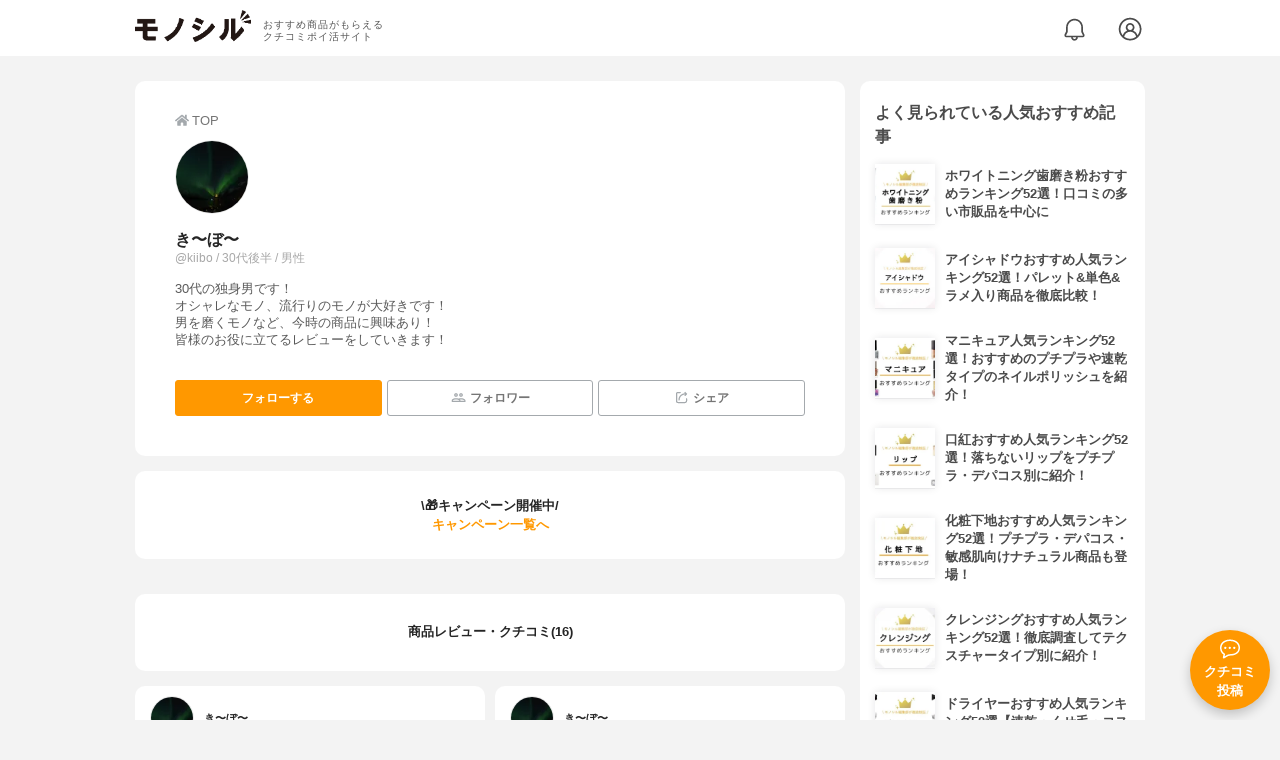

--- FILE ---
content_type: text/html; charset=utf-8
request_url: https://monocil.jp/users/kiibo/
body_size: 10178
content:
<!DOCTYPE html><html class="no-js" lang="ja"><head><meta charset="utf-8"/><meta content="width=device-width, initial-scale=1, viewport-fit=cover" name="viewport"/><meta content="on" http-equiv="x-dns-prefetch-control"/><title>き〜ぼ〜さんの商品レビュー・口コミ体験談一覧 | モノシル</title><script async="">document.documentElement.classList.remove("no-js")</script><link crossorigin="" href="//storage.monocil.jp" rel="preconnect dns-prefetch"/><link href="//www.googletagmanager.com" rel="preconnect dns-prefetch"/><link href="//www.google-analytics.com" rel="dns-prefetch"/><link href="//www.googleadservices.com" rel="dns-prefetch"/><link href="//googleads.g.doubleclick.net" rel="dns-prefetch"/><meta content="index, follow" name="robots"/><meta content="き〜ぼ〜さんのリアルなレビュー・口コミ一覧(16件)。" name="description"/><meta content="き〜ぼ〜,クチコミ,口コミ,おすすめ,本音,感想,使用感,検証,批評,レビュー,30代後半,男性" name="keywords"/><meta content="モノシル" name="author"/><meta content="summary_large_image" name="twitter:card"/><meta content="@monocil_jp" name="twitter:site"/><meta content="https://storage.monocil.jp/user_icons/ef4303e8-7bc7-4d74-9db0-0704a762000e.jpg" name="thumbnail"/><meta content="https://storage.monocil.jp/user_icons/ef4303e8-7bc7-4d74-9db0-0704a762000e.jpg" property="og:image"/><meta content="https://monocil.jp/users/kiibo/" property="og:url"/><meta content="き〜ぼ〜さんの商品レビュー・口コミ体験談一覧" property="og:title"/><meta content="website" property="og:type"/><meta content="き〜ぼ〜さんのリアルなレビュー・口コミ一覧(16件)。" property="og:description"/><meta content="モノシル" property="og:site_name"/><meta content="ja_JP" property="og:locale"/><meta content="101949925008231" property="fb:admins"/><meta content="acf446edea54c81db5ba3ddece72d2c0" name="p:domain_verify"/><link href="https://storage.monocil.jp/static/common/favicon/favicon.ico" rel="icon" type="image/x-icon"/><link href="https://storage.monocil.jp/static/common/favicon/favicon.ico" rel="shortcut icon" type="image/x-icon"/><link href="https://storage.monocil.jp/static/common/favicon/apple-touch-icon.png" rel="apple-touch-icon" sizes="180x180"/><meta content="モノシル" name="apple-mobile-web-app-title"/><meta content="モノシル" name="application-name"/><meta content="#f3f3f3" name="msapplication-TileColor"/><meta content="#f3f3f3" name="theme-color"/><link href="https://monocil.jp/users/kiibo/" rel="canonical"/><link href="https://monocil.jp/feed/category-rankings/" rel="alternate" title="モノシル » ランキングフィード" type="application/rss+xml"/><link as="style" href="https://storage.monocil.jp/static/common/scss/main.css" rel="stylesheet preload" type="text/css"/><script defer="">const likeApiUrl='https://monocil.jp/reviews/like/';const likeImgUrl='https://storage.monocil.jp/static/common/svg/heart_outline.svg';const likedImgUrl='https://storage.monocil.jp/static/common/svg/heart.svg';const registerUrl='https://monocil.jp/users/me/login/';</script><link as="script" href="https://storage.monocil.jp/static/common/js/main.min.js" rel="preload"/><script defer="" src="https://storage.monocil.jp/static/common/js/main.min.js" type="text/javascript"></script><link as="script" crossorigin="anonymous" href="https://ajax.googleapis.com/ajax/libs/jqueryui/1.12.1/jquery-ui.min.js" rel="preload"/><script crossorigin="anonymous" defer="" src="https://ajax.googleapis.com/ajax/libs/jqueryui/1.12.1/jquery-ui.min.js" type="text/javascript"></script><script>const CsrfToken = 'ou57S9kb44W2PyFClZupxGNJMwIhPiKx1wYE9U3voLn7AsJoK5A7TFZmVo7x63Wz';</script><script>(function(w,d,s,l,i){w[l]=w[l]||[];w[l].push({'gtm.start':
      new Date().getTime(),event:'gtm.js'});var f=d.getElementsByTagName(s)[0],
      j=d.createElement(s),dl=l!='dataLayer'?'&l='+l:'';j.async=true;j.src=
      'https://www.googletagmanager.com/gtm.js?id='+i+dl;f.parentNode.insertBefore(j,f);
      })(window,document,'script','dataLayer','GTM-P59CKPP');</script><script type="application/ld+json">{"@context": "http://schema.org/", "@type": "Person", "alternateName": "kiibo", "author": {"@type": "Person", "image": "https://storage.monocil.jp/user_icons/ef4303e8-7bc7-4d74-9db0-0704a762000e.jpg", "name": "き〜ぼ〜", "url": "https://monocil.jp/users/kiibo/"}, "dateModified": "2022-03-04 15:12:07.994335+00:00", "datePublished": "2022-03-01 03:55:43.764632+00:00", "description": "き〜ぼ〜さんのリアルなレビュー・口コミ一覧(16件)。", "image": "https://storage.monocil.jp/user_icons/ef4303e8-7bc7-4d74-9db0-0704a762000e.jpg", "mainEntityOfPage": {"@id": "https://monocil.jp/users/kiibo/", "@type": "WebPage"}, "name": "き〜ぼ〜", "publisher": {"@id": "https://dot-a.co.jp/", "@type": "Organization", "name": "株式会社ドットエー"}}</script></head><body><noscript><iframe height="0" src="https://www.googletagmanager.com/ns.html?id=GTM-P59CKPP" style="display:none;visibility:hidden" width="0"></iframe></noscript><header class="header"><div class="header__wrapper"><div class="header-logo"><a class="header-logo__link" href="https://monocil.jp/"><img alt="モノシル | おすすめ商品がもらえるクチコミポイ活サイト" class="header-logo__img" height="103" loading="eager" src="https://storage.monocil.jp/static/common/img/logo.png" width="372"/></a><p class="header-logo__subtitle">おすすめ商品がもらえる<br/>クチコミポイ活サイト</p></div><div class="header-link"><a class="header-link__notification" href="https://monocil.jp/notifications/list/" id="notification"><img alt="通知ページ" class="" height="27" loading="eager" src="https://storage.monocil.jp/static/common/svg/bell.svg" width="27"/></a> <a class="header-link__user" href="/users/me/login/"><img alt="ユーザーログイン・新規登録ページ" class="" height="28" loading="eager" src="https://storage.monocil.jp/static/common/svg/user.svg" width="28"/></a></div></div></header><a class="btn-review-post" href="https://monocil.jp/reviews/new/"><div class="btn-review-post__wrapper"><img alt="口コミ・評判投稿" class="btn-review-post__img lazy" data-src="https://storage.monocil.jp/static/common/svg/comment.svg" height="20" loading="lazy" src="[data-uri]" width="20"/><noscript><img alt="口コミ・評判投稿" class="btn-review-post__img lazy" height="20" loading="lazy" src="https://storage.monocil.jp/static/common/svg/comment.svg" width="20"/></noscript><p class="btn-review-post__txt">クチコミ<br/>投稿</p></div></a><div class="wrap"><main class="main"><header class="page-header"><nav class="breadcrumb"><ol class="breadcrumb__list" itemscope="" itemtype="http://schema.org/BreadcrumbList"><li class="breadcrumb__li" itemprop="itemListElement" itemscope="" itemtype="http://schema.org/ListItem"><a class="breadcrumb__link" href="https://monocil.jp/" itemprop="item"><div class="breadcrumb__icon-wrapper--home"><img alt="HOME" class="breadcrumb__icon--home" height="14" loading="eager" src="https://storage.monocil.jp/static/common/svg/home.svg" width="14"/></div><span itemprop="name">TOP</span></a><meta content="1" itemprop="position"/></li></ol></nav><div class="user-detail-header"><div class="user-detail-header__prof-header"><div class="user-detail-header__prof-icon"><a href="https://monocil.jp/users/kiibo/"><picture><source data-srcset="https://storage.monocil.jp/shrink-image/user_icons/ef4303e8-7bc7-4d74-9db0-0704a762000e.jpg.webp?width=144&amp;height=144" type="image/webp"/><img alt="き〜ぼ〜" class="user-detail-header__prof-img lazy" data-src="https://storage.monocil.jp/user_icons/ef4303e8-7bc7-4d74-9db0-0704a762000e.jpg" height="144" loading="lazy" src="[data-uri]" width="144"/></picture><noscript><picture><source srcset="https://storage.monocil.jp/shrink-image/user_icons/ef4303e8-7bc7-4d74-9db0-0704a762000e.jpg.webp?width=144&amp;height=144" type="image/webp"/><img alt="き〜ぼ〜" class="user-detail-header__prof-img lazy" height="144" loading="lazy" src="https://storage.monocil.jp/user_icons/ef4303e8-7bc7-4d74-9db0-0704a762000e.jpg" width="144"/></picture></noscript></a></div></div><div class="user-detail-header__prof-main"><a href="https://monocil.jp/users/kiibo/"><h1 class="user-detail-header__prof-name">き〜ぼ〜</h1><p class="user-detail-header__prof-username">@kiibo / 30代後半 / 男性</p></a><div class="user-detail-header__prof-desc">30代の独身男です！<br/>オシャレなモノ、流行りのモノが大好きです！<br/>男を磨くモノなど、今時の商品に興味あり！<br/>皆様のお役に立てるレビューをしていきます！</div><ul class="user-detail-header__prof-media"></ul></div><div class="user-detail-header__prof-footer"><ul class="user-btn-list"><li class="user-btn-list__li--has-follow-btn"><div class="follow-btn--include"><button class="follow-btn__btn" id="followBtn6,910" onclick="follow(6,910)" type="button">フォローする</button></div></li><li class="user-btn-list__li"><a class="user-btn-list__link" href="


                     https://monocil.jp/users/kiibo/follower/"><img alt="?" class="user-btn-list__link-icon lazy" data-src="https://storage.monocil.jp/static/common/svg/user_group.svg" height="15" loading="lazy" src="[data-uri]" width="15"/><noscript><img alt="?" class="user-btn-list__link-icon lazy" height="15" loading="lazy" src="https://storage.monocil.jp/static/common/svg/user_group.svg" width="15"/></noscript>フォロワー</a></li><li class="user-btn-list__li"><button class="user-btn-list__link" id="modalOpenBtn"><img alt="シェア" class="user-btn-list__link-icon lazy" data-src="https://storage.monocil.jp/static/common/svg/share.svg" height="15" loading="lazy" src="[data-uri]" width="15"/><noscript><img alt="シェア" class="user-btn-list__link-icon lazy" height="15" loading="lazy" src="https://storage.monocil.jp/static/common/svg/share.svg" width="15"/></noscript>シェア</button></li></ul></div></div></header><div class="divider"></div><div class="user-campaign-info"><div class="user-campaign-info__header">\🎁キャンペーン開催中/</div><div class="user-campaign-info__main"><div class="user-campaign-info__txt-wrapper"><p class="toppage-toc__txt"></p><a class="user-campaign-info__link" href="/points/campaigns/">キャンペーン一覧へ</a></div></div></div><div class="divider"></div><section class="list-container--reviews"><div class="list-tab"><div class="list-tab__tabs--reviews"><div class="list-tab__tab-item"><h2 class="list-tab__tab-item-title" id="usersTimeline">商品レビュー・クチコミ(16)</h2></div></div></div><div class="divider"></div><ul class="review-list"><li class="review-list__li"><div class="review-container"><div class="review-container__header"><div class="review-container__prof"><a class="review-container__prof-link" href="https://monocil.jp/users/kiibo/"><div class="review-container__prof-img-wrapper"><picture><source data-srcset="https://storage.monocil.jp/shrink-image/user_icons/ef4303e8-7bc7-4d74-9db0-0704a762000e.jpg.webp?width=88&amp;height=88" type="image/webp"/><img alt="き〜ぼ〜 / 30代後半 / 男性のプロフィール画像" class="review-container__prof-img lazy" data-src="https://storage.monocil.jp/user_icons/ef4303e8-7bc7-4d74-9db0-0704a762000e.jpg" height="88" loading="lazy" src="[data-uri]" width="88"/></picture><noscript><picture><source srcset="https://storage.monocil.jp/shrink-image/user_icons/ef4303e8-7bc7-4d74-9db0-0704a762000e.jpg.webp?width=88&amp;height=88" type="image/webp"/><img alt="き〜ぼ〜 / 30代後半 / 男性のプロフィール画像" class="review-container__prof-img lazy" height="88" loading="lazy" src="https://storage.monocil.jp/user_icons/ef4303e8-7bc7-4d74-9db0-0704a762000e.jpg" width="88"/></picture></noscript></div><div class="review-container__prof-txt-wrapper"><p class="review-container__prof-txt"><span class="bold">き〜ぼ〜</span></p></div></a></div></div><div class="review-container__main"><a class="review-container__link" href="https://monocil.jp/reviews/78873/"><div class="review-container__detail-wrapper"><div class="rate-star"><span class="rate-star__star"><img alt="★" data-src="https://storage.monocil.jp/static/common/svg/star.svg" height="14" loading="lazy" src="https://storage.monocil.jp/static/common/svg/star.svg" width="14"/><img alt="★" data-src="https://storage.monocil.jp/static/common/svg/star.svg" height="14" loading="lazy" src="https://storage.monocil.jp/static/common/svg/star.svg" width="14"/><img alt="★" data-src="https://storage.monocil.jp/static/common/svg/star.svg" height="14" loading="lazy" src="https://storage.monocil.jp/static/common/svg/star.svg" width="14"/><img alt="★" data-src="https://storage.monocil.jp/static/common/svg/star.svg" height="14" loading="lazy" src="https://storage.monocil.jp/static/common/svg/star.svg" width="14"/><img alt="★" data-src="https://storage.monocil.jp/static/common/svg/star.svg" height="14" loading="lazy" src="https://storage.monocil.jp/static/common/svg/star.svg" width="14"/></span><span class="rate-star__rate">5.00</span></div><h3 class="review-container__title">もっと早く出会いたかった…</h3><p class="review-container__desc">友人から、オススメされてこのリアップ フレッシュリアップを使い始めました。もともと、薄毛は気になっていたのですがどんな育毛剤を試しても効果がなくて半ば諦めていま…<span class="review-container__desc-see-more">続きを見る</span></p></div></a></div><div class="review-container__footer"><div class="review-container__reaction"><button class="review-container__like-btn" id="likeBtn78873" onclick="like(78873)"><img alt="いいねハート" class="like lazy" data-src="https://storage.monocil.jp/static/common/svg/heart_outline.svg" height="28" loading="lazy" src="[data-uri]" width="28"/><noscript><img alt="いいねハート" class="like lazy" height="28" loading="lazy" src="https://storage.monocil.jp/static/common/svg/heart_outline.svg" width="28"/></noscript></button></div><a href="https://monocil.jp/items/11/"><div class="review-container__product"><div class="review-container__product-img-wrapper"><picture><source data-srcset="https://storage.monocil.jp/shrink-image/item_images/d05ce366-02b8-417b-b5e6-a0bdb12240a6.jpg.webp?width=88&amp;height=88" type="image/webp"/><img alt="RiUP(リアップ) フレッシュリアップ" class="review-container__product-img lazy" data-src="https://storage.monocil.jp/item_images/d05ce366-02b8-417b-b5e6-a0bdb12240a6.jpg" height="88" loading="lazy" src="[data-uri]" width="88"/></picture><noscript><picture><source srcset="https://storage.monocil.jp/shrink-image/item_images/d05ce366-02b8-417b-b5e6-a0bdb12240a6.jpg.webp?width=88&amp;height=88" type="image/webp"/><img alt="RiUP(リアップ) フレッシュリアップ" class="review-container__product-img lazy" height="88" loading="lazy" src="https://storage.monocil.jp/item_images/d05ce366-02b8-417b-b5e6-a0bdb12240a6.jpg" width="88"/></picture></noscript></div><div class="review-container__product-name"><p class="review-container__product-txt">RiUP(リアップ)</p><p class="review-container__product-txt">フレッシュリアップ</p></div></div></a></div></div></li><li class="review-list__li"><div class="review-container"><div class="review-container__header"><div class="review-container__prof"><a class="review-container__prof-link" href="https://monocil.jp/users/kiibo/"><div class="review-container__prof-img-wrapper"><picture><source data-srcset="https://storage.monocil.jp/shrink-image/user_icons/ef4303e8-7bc7-4d74-9db0-0704a762000e.jpg.webp?width=88&amp;height=88" type="image/webp"/><img alt="き〜ぼ〜 / 30代後半 / 男性のプロフィール画像" class="review-container__prof-img lazy" data-src="https://storage.monocil.jp/user_icons/ef4303e8-7bc7-4d74-9db0-0704a762000e.jpg" height="88" loading="lazy" src="[data-uri]" width="88"/></picture><noscript><picture><source srcset="https://storage.monocil.jp/shrink-image/user_icons/ef4303e8-7bc7-4d74-9db0-0704a762000e.jpg.webp?width=88&amp;height=88" type="image/webp"/><img alt="き〜ぼ〜 / 30代後半 / 男性のプロフィール画像" class="review-container__prof-img lazy" height="88" loading="lazy" src="https://storage.monocil.jp/user_icons/ef4303e8-7bc7-4d74-9db0-0704a762000e.jpg" width="88"/></picture></noscript></div><div class="review-container__prof-txt-wrapper"><p class="review-container__prof-txt"><span class="bold">き〜ぼ〜</span></p></div></a></div></div><div class="review-container__main"><a class="review-container__link" href="https://monocil.jp/reviews/78827/"><div class="review-container__detail-wrapper"><div class="rate-star"><span class="rate-star__star"><img alt="★" data-src="https://storage.monocil.jp/static/common/svg/star.svg" height="14" loading="lazy" src="https://storage.monocil.jp/static/common/svg/star.svg" width="14"/><img alt="★" data-src="https://storage.monocil.jp/static/common/svg/star.svg" height="14" loading="lazy" src="https://storage.monocil.jp/static/common/svg/star.svg" width="14"/><img alt="★" data-src="https://storage.monocil.jp/static/common/svg/star.svg" height="14" loading="lazy" src="https://storage.monocil.jp/static/common/svg/star.svg" width="14"/><img alt="★" data-src="https://storage.monocil.jp/static/common/svg/star.svg" height="14" loading="lazy" src="https://storage.monocil.jp/static/common/svg/star.svg" width="14"/><img alt="☆" data-src="https://storage.monocil.jp/static/common/svg/star_empty.svg" height="14" loading="lazy" src="https://storage.monocil.jp/static/common/svg/star_empty.svg" width="14"/></span><span class="rate-star__rate">4.00</span></div><h3 class="review-container__title">１番オススメの育毛剤です！</h3><p class="review-container__desc">僕は若くから、薄毛に悩まされており今まで、様々な育毛剤を使ってきました。かなり高額な物まで手を出しましたが…効果はイマイチ…もう私の毛根は死んでしまったのかと半…<span class="review-container__desc-see-more">続きを見る</span></p></div></a></div><div class="review-container__footer"><div class="review-container__reaction"><button class="review-container__like-btn" id="likeBtn78827" onclick="like(78827)"><img alt="いいねハート" class="like lazy" data-src="https://storage.monocil.jp/static/common/svg/heart_outline.svg" height="28" loading="lazy" src="[data-uri]" width="28"/><noscript><img alt="いいねハート" class="like lazy" height="28" loading="lazy" src="https://storage.monocil.jp/static/common/svg/heart_outline.svg" width="28"/></noscript></button></div><a href="https://monocil.jp/items/7/"><div class="review-container__product"><div class="review-container__product-img-wrapper"><picture><source data-srcset="https://storage.monocil.jp/shrink-image/item_images/66cae2cb-b7b8-4d49-9498-904d1630000e.jpg.webp?width=88&amp;height=88" type="image/webp"/><img alt="CHAP UP(チャップアップ) 育毛ローション" class="review-container__product-img lazy" data-src="https://storage.monocil.jp/item_images/66cae2cb-b7b8-4d49-9498-904d1630000e.jpg" height="88" loading="lazy" src="[data-uri]" width="88"/></picture><noscript><picture><source srcset="https://storage.monocil.jp/shrink-image/item_images/66cae2cb-b7b8-4d49-9498-904d1630000e.jpg.webp?width=88&amp;height=88" type="image/webp"/><img alt="CHAP UP(チャップアップ) 育毛ローション" class="review-container__product-img lazy" height="88" loading="lazy" src="https://storage.monocil.jp/item_images/66cae2cb-b7b8-4d49-9498-904d1630000e.jpg" width="88"/></picture></noscript></div><div class="review-container__product-name"><p class="review-container__product-txt">CHAP UP(チャップアップ)</p><p class="review-container__product-txt">育毛ローション</p></div></div></a></div></div></li><li class="review-list__li"><div class="review-container"><div class="review-container__header"><div class="review-container__prof"><a class="review-container__prof-link" href="https://monocil.jp/users/kiibo/"><div class="review-container__prof-img-wrapper"><picture><source data-srcset="https://storage.monocil.jp/shrink-image/user_icons/ef4303e8-7bc7-4d74-9db0-0704a762000e.jpg.webp?width=88&amp;height=88" type="image/webp"/><img alt="き〜ぼ〜 / 30代後半 / 男性のプロフィール画像" class="review-container__prof-img lazy" data-src="https://storage.monocil.jp/user_icons/ef4303e8-7bc7-4d74-9db0-0704a762000e.jpg" height="88" loading="lazy" src="[data-uri]" width="88"/></picture><noscript><picture><source srcset="https://storage.monocil.jp/shrink-image/user_icons/ef4303e8-7bc7-4d74-9db0-0704a762000e.jpg.webp?width=88&amp;height=88" type="image/webp"/><img alt="き〜ぼ〜 / 30代後半 / 男性のプロフィール画像" class="review-container__prof-img lazy" height="88" loading="lazy" src="https://storage.monocil.jp/user_icons/ef4303e8-7bc7-4d74-9db0-0704a762000e.jpg" width="88"/></picture></noscript></div><div class="review-container__prof-txt-wrapper"><p class="review-container__prof-txt"><span class="bold">き〜ぼ〜</span></p></div></a></div></div><div class="review-container__main"><a class="review-container__link" href="https://monocil.jp/reviews/78826/"><div class="review-container__detail-wrapper"><div class="rate-star"><span class="rate-star__star"><img alt="★" data-src="https://storage.monocil.jp/static/common/svg/star.svg" height="14" loading="lazy" src="https://storage.monocil.jp/static/common/svg/star.svg" width="14"/><img alt="★" data-src="https://storage.monocil.jp/static/common/svg/star.svg" height="14" loading="lazy" src="https://storage.monocil.jp/static/common/svg/star.svg" width="14"/><img alt="★" data-src="https://storage.monocil.jp/static/common/svg/star.svg" height="14" loading="lazy" src="https://storage.monocil.jp/static/common/svg/star.svg" width="14"/><img alt="★" data-src="https://storage.monocil.jp/static/common/svg/star.svg" height="14" loading="lazy" src="https://storage.monocil.jp/static/common/svg/star.svg" width="14"/><img alt="★" data-src="https://storage.monocil.jp/static/common/svg/star.svg" height="14" loading="lazy" src="https://storage.monocil.jp/static/common/svg/star.svg" width="14"/></span><span class="rate-star__rate">5.00</span></div><h3 class="review-container__title">今すぐこの商品を使ってください！</h3><p class="review-container__desc">男性の皆さんに朗報です！このリアップ フレッシュリアップは本当に毛が生えます！僕の実体験なのですが、使って2週間ほどで抜け毛が減ってるのがわかりました。ひと月経…<span class="review-container__desc-see-more">続きを見る</span></p></div></a></div><div class="review-container__footer"><div class="review-container__reaction"><button class="review-container__like-btn" id="likeBtn78826" onclick="like(78826)"><img alt="いいねハート" class="like lazy" data-src="https://storage.monocil.jp/static/common/svg/heart_outline.svg" height="28" loading="lazy" src="[data-uri]" width="28"/><noscript><img alt="いいねハート" class="like lazy" height="28" loading="lazy" src="https://storage.monocil.jp/static/common/svg/heart_outline.svg" width="28"/></noscript></button></div><a href="https://monocil.jp/items/11/"><div class="review-container__product"><div class="review-container__product-img-wrapper"><picture><source data-srcset="https://storage.monocil.jp/shrink-image/item_images/d05ce366-02b8-417b-b5e6-a0bdb12240a6.jpg.webp?width=88&amp;height=88" type="image/webp"/><img alt="RiUP(リアップ) フレッシュリアップ" class="review-container__product-img lazy" data-src="https://storage.monocil.jp/item_images/d05ce366-02b8-417b-b5e6-a0bdb12240a6.jpg" height="88" loading="lazy" src="[data-uri]" width="88"/></picture><noscript><picture><source srcset="https://storage.monocil.jp/shrink-image/item_images/d05ce366-02b8-417b-b5e6-a0bdb12240a6.jpg.webp?width=88&amp;height=88" type="image/webp"/><img alt="RiUP(リアップ) フレッシュリアップ" class="review-container__product-img lazy" height="88" loading="lazy" src="https://storage.monocil.jp/item_images/d05ce366-02b8-417b-b5e6-a0bdb12240a6.jpg" width="88"/></picture></noscript></div><div class="review-container__product-name"><p class="review-container__product-txt">RiUP(リアップ)</p><p class="review-container__product-txt">フレッシュリアップ</p></div></div></a></div></div></li><li class="review-list__li"><div class="review-container"><div class="review-container__header"><div class="review-container__prof"><a class="review-container__prof-link" href="https://monocil.jp/users/kiibo/"><div class="review-container__prof-img-wrapper"><picture><source data-srcset="https://storage.monocil.jp/shrink-image/user_icons/ef4303e8-7bc7-4d74-9db0-0704a762000e.jpg.webp?width=88&amp;height=88" type="image/webp"/><img alt="き〜ぼ〜 / 30代後半 / 男性のプロフィール画像" class="review-container__prof-img lazy" data-src="https://storage.monocil.jp/user_icons/ef4303e8-7bc7-4d74-9db0-0704a762000e.jpg" height="88" loading="lazy" src="[data-uri]" width="88"/></picture><noscript><picture><source srcset="https://storage.monocil.jp/shrink-image/user_icons/ef4303e8-7bc7-4d74-9db0-0704a762000e.jpg.webp?width=88&amp;height=88" type="image/webp"/><img alt="き〜ぼ〜 / 30代後半 / 男性のプロフィール画像" class="review-container__prof-img lazy" height="88" loading="lazy" src="https://storage.monocil.jp/user_icons/ef4303e8-7bc7-4d74-9db0-0704a762000e.jpg" width="88"/></picture></noscript></div><div class="review-container__prof-txt-wrapper"><p class="review-container__prof-txt"><span class="bold">き〜ぼ〜</span></p></div></a></div></div><div class="review-container__main"><a class="review-container__link" href="https://monocil.jp/reviews/78825/"><div class="review-container__detail-wrapper"><div class="rate-star"><span class="rate-star__star"><img alt="★" data-src="https://storage.monocil.jp/static/common/svg/star.svg" height="14" loading="lazy" src="https://storage.monocil.jp/static/common/svg/star.svg" width="14"/><img alt="★" data-src="https://storage.monocil.jp/static/common/svg/star.svg" height="14" loading="lazy" src="https://storage.monocil.jp/static/common/svg/star.svg" width="14"/><img alt="★" data-src="https://storage.monocil.jp/static/common/svg/star.svg" height="14" loading="lazy" src="https://storage.monocil.jp/static/common/svg/star.svg" width="14"/><img alt="★" data-src="https://storage.monocil.jp/static/common/svg/star.svg" height="14" loading="lazy" src="https://storage.monocil.jp/static/common/svg/star.svg" width="14"/><img alt="☆" data-src="https://storage.monocil.jp/static/common/svg/star_empty.svg" height="14" loading="lazy" src="https://storage.monocil.jp/static/common/svg/star_empty.svg" width="14"/></span><span class="rate-star__rate">4.00</span></div><h3 class="review-container__title">めちゃくちゃオススメです！</h3><p class="review-container__desc">もともと、薄毛で悩んでいたのですが…どんな育毛剤を使っても効果が出ずに諦めていました。 そんなとき、久しぶりにあった友人をみると前にあった時よりも髪がふさふさに…<span class="review-container__desc-see-more">続きを見る</span></p></div></a></div><div class="review-container__footer"><div class="review-container__reaction"><button class="review-container__like-btn" id="likeBtn78825" onclick="like(78825)"><img alt="いいねハート" class="like lazy" data-src="https://storage.monocil.jp/static/common/svg/heart_outline.svg" height="28" loading="lazy" src="[data-uri]" width="28"/><noscript><img alt="いいねハート" class="like lazy" height="28" loading="lazy" src="https://storage.monocil.jp/static/common/svg/heart_outline.svg" width="28"/></noscript></button></div><a href="https://monocil.jp/items/7/"><div class="review-container__product"><div class="review-container__product-img-wrapper"><picture><source data-srcset="https://storage.monocil.jp/shrink-image/item_images/66cae2cb-b7b8-4d49-9498-904d1630000e.jpg.webp?width=88&amp;height=88" type="image/webp"/><img alt="CHAP UP(チャップアップ) 育毛ローション" class="review-container__product-img lazy" data-src="https://storage.monocil.jp/item_images/66cae2cb-b7b8-4d49-9498-904d1630000e.jpg" height="88" loading="lazy" src="[data-uri]" width="88"/></picture><noscript><picture><source srcset="https://storage.monocil.jp/shrink-image/item_images/66cae2cb-b7b8-4d49-9498-904d1630000e.jpg.webp?width=88&amp;height=88" type="image/webp"/><img alt="CHAP UP(チャップアップ) 育毛ローション" class="review-container__product-img lazy" height="88" loading="lazy" src="https://storage.monocil.jp/item_images/66cae2cb-b7b8-4d49-9498-904d1630000e.jpg" width="88"/></picture></noscript></div><div class="review-container__product-name"><p class="review-container__product-txt">CHAP UP(チャップアップ)</p><p class="review-container__product-txt">育毛ローション</p></div></div></a></div></div></li><li class="review-list__li"><div class="review-container"><div class="review-container__header"><div class="review-container__prof"><a class="review-container__prof-link" href="https://monocil.jp/users/kiibo/"><div class="review-container__prof-img-wrapper"><picture><source data-srcset="https://storage.monocil.jp/shrink-image/user_icons/ef4303e8-7bc7-4d74-9db0-0704a762000e.jpg.webp?width=88&amp;height=88" type="image/webp"/><img alt="き〜ぼ〜 / 30代後半 / 男性のプロフィール画像" class="review-container__prof-img lazy" data-src="https://storage.monocil.jp/user_icons/ef4303e8-7bc7-4d74-9db0-0704a762000e.jpg" height="88" loading="lazy" src="[data-uri]" width="88"/></picture><noscript><picture><source srcset="https://storage.monocil.jp/shrink-image/user_icons/ef4303e8-7bc7-4d74-9db0-0704a762000e.jpg.webp?width=88&amp;height=88" type="image/webp"/><img alt="き〜ぼ〜 / 30代後半 / 男性のプロフィール画像" class="review-container__prof-img lazy" height="88" loading="lazy" src="https://storage.monocil.jp/user_icons/ef4303e8-7bc7-4d74-9db0-0704a762000e.jpg" width="88"/></picture></noscript></div><div class="review-container__prof-txt-wrapper"><p class="review-container__prof-txt"><span class="bold">き〜ぼ〜</span></p></div></a></div></div><div class="review-container__main"><a class="review-container__link" href="https://monocil.jp/reviews/78824/"><div class="review-container__detail-wrapper"><div class="rate-star"><span class="rate-star__star"><img alt="★" data-src="https://storage.monocil.jp/static/common/svg/star.svg" height="14" loading="lazy" src="https://storage.monocil.jp/static/common/svg/star.svg" width="14"/><img alt="★" data-src="https://storage.monocil.jp/static/common/svg/star.svg" height="14" loading="lazy" src="https://storage.monocil.jp/static/common/svg/star.svg" width="14"/><img alt="★" data-src="https://storage.monocil.jp/static/common/svg/star.svg" height="14" loading="lazy" src="https://storage.monocil.jp/static/common/svg/star.svg" width="14"/><img alt="★" data-src="https://storage.monocil.jp/static/common/svg/star.svg" height="14" loading="lazy" src="https://storage.monocil.jp/static/common/svg/star.svg" width="14"/><img alt="★" data-src="https://storage.monocil.jp/static/common/svg/star.svg" height="14" loading="lazy" src="https://storage.monocil.jp/static/common/svg/star.svg" width="14"/></span><span class="rate-star__rate">5.00</span></div><h3 class="review-container__title">もうこれしか使えない！</h3><p class="review-container__desc">凄い商品を見つけてしまいました！今まで、どの育毛剤を使っても全くと言っていいほど効果がなかったのですが…このリアップ フレッシュリアップを使い始めてひと月くらい…<span class="review-container__desc-see-more">続きを見る</span></p></div></a></div><div class="review-container__footer"><div class="review-container__reaction"><button class="review-container__like-btn" id="likeBtn78824" onclick="like(78824)"><img alt="いいねハート" class="like lazy" data-src="https://storage.monocil.jp/static/common/svg/heart_outline.svg" height="28" loading="lazy" src="[data-uri]" width="28"/><noscript><img alt="いいねハート" class="like lazy" height="28" loading="lazy" src="https://storage.monocil.jp/static/common/svg/heart_outline.svg" width="28"/></noscript></button></div><a href="https://monocil.jp/items/11/"><div class="review-container__product"><div class="review-container__product-img-wrapper"><picture><source data-srcset="https://storage.monocil.jp/shrink-image/item_images/d05ce366-02b8-417b-b5e6-a0bdb12240a6.jpg.webp?width=88&amp;height=88" type="image/webp"/><img alt="RiUP(リアップ) フレッシュリアップ" class="review-container__product-img lazy" data-src="https://storage.monocil.jp/item_images/d05ce366-02b8-417b-b5e6-a0bdb12240a6.jpg" height="88" loading="lazy" src="[data-uri]" width="88"/></picture><noscript><picture><source srcset="https://storage.monocil.jp/shrink-image/item_images/d05ce366-02b8-417b-b5e6-a0bdb12240a6.jpg.webp?width=88&amp;height=88" type="image/webp"/><img alt="RiUP(リアップ) フレッシュリアップ" class="review-container__product-img lazy" height="88" loading="lazy" src="https://storage.monocil.jp/item_images/d05ce366-02b8-417b-b5e6-a0bdb12240a6.jpg" width="88"/></picture></noscript></div><div class="review-container__product-name"><p class="review-container__product-txt">RiUP(リアップ)</p><p class="review-container__product-txt">フレッシュリアップ</p></div></div></a></div></div></li><li class="review-list__li"><div class="review-container"><div class="review-container__header"><div class="review-container__prof"><a class="review-container__prof-link" href="https://monocil.jp/users/kiibo/"><div class="review-container__prof-img-wrapper"><picture><source data-srcset="https://storage.monocil.jp/shrink-image/user_icons/ef4303e8-7bc7-4d74-9db0-0704a762000e.jpg.webp?width=88&amp;height=88" type="image/webp"/><img alt="き〜ぼ〜 / 30代後半 / 男性のプロフィール画像" class="review-container__prof-img lazy" data-src="https://storage.monocil.jp/user_icons/ef4303e8-7bc7-4d74-9db0-0704a762000e.jpg" height="88" loading="lazy" src="[data-uri]" width="88"/></picture><noscript><picture><source srcset="https://storage.monocil.jp/shrink-image/user_icons/ef4303e8-7bc7-4d74-9db0-0704a762000e.jpg.webp?width=88&amp;height=88" type="image/webp"/><img alt="き〜ぼ〜 / 30代後半 / 男性のプロフィール画像" class="review-container__prof-img lazy" height="88" loading="lazy" src="https://storage.monocil.jp/user_icons/ef4303e8-7bc7-4d74-9db0-0704a762000e.jpg" width="88"/></picture></noscript></div><div class="review-container__prof-txt-wrapper"><p class="review-container__prof-txt"><span class="bold">き〜ぼ〜</span></p></div></a></div></div><div class="review-container__main"><a class="review-container__link" href="https://monocil.jp/reviews/78638/"><div class="review-container__detail-wrapper"><div class="rate-star"><span class="rate-star__star"><img alt="★" data-src="https://storage.monocil.jp/static/common/svg/star.svg" height="14" loading="lazy" src="https://storage.monocil.jp/static/common/svg/star.svg" width="14"/><img alt="★" data-src="https://storage.monocil.jp/static/common/svg/star.svg" height="14" loading="lazy" src="https://storage.monocil.jp/static/common/svg/star.svg" width="14"/><img alt="★" data-src="https://storage.monocil.jp/static/common/svg/star.svg" height="14" loading="lazy" src="https://storage.monocil.jp/static/common/svg/star.svg" width="14"/><img alt="★" data-src="https://storage.monocil.jp/static/common/svg/star.svg" height="14" loading="lazy" src="https://storage.monocil.jp/static/common/svg/star.svg" width="14"/><img alt="☆" data-src="https://storage.monocil.jp/static/common/svg/star_empty.svg" height="14" loading="lazy" src="https://storage.monocil.jp/static/common/svg/star_empty.svg" width="14"/></span><span class="rate-star__rate">4.00</span></div><h3 class="review-container__title">めちゃくちゃオススメ！</h3><p class="review-container__desc">今まで、トニックタイプの育毛剤を使ってきましたが、全然効果が現れずにいました。この度、知人から紹介されてこのIQOS EXプラスを知りました。私の知人もかなり薄…<span class="review-container__desc-see-more">続きを見る</span></p></div></a></div><div class="review-container__footer"><div class="review-container__reaction"><button class="review-container__like-btn" id="likeBtn78638" onclick="like(78638)"><img alt="いいねハート" class="like lazy" data-src="https://storage.monocil.jp/static/common/svg/heart_outline.svg" height="28" loading="lazy" src="[data-uri]" width="28"/><noscript><img alt="いいねハート" class="like lazy" height="28" loading="lazy" src="https://storage.monocil.jp/static/common/svg/heart_outline.svg" width="28"/></noscript></button></div><a href="https://monocil.jp/items/98602/"><div class="review-container__product"><div class="review-container__product-img-wrapper"><picture><source data-srcset="https://storage.monocil.jp/shrink-image/item_images/3431bd41-f5ab-4c13-abe6-9398a2a1b247.jpg.webp?width=88&amp;height=88" type="image/webp"/><img alt="IQOS(イクオス) サプリEXプラス" class="review-container__product-img lazy" data-src="https://storage.monocil.jp/item_images/3431bd41-f5ab-4c13-abe6-9398a2a1b247.jpg" height="88" loading="lazy" src="[data-uri]" width="88"/></picture><noscript><picture><source srcset="https://storage.monocil.jp/shrink-image/item_images/3431bd41-f5ab-4c13-abe6-9398a2a1b247.jpg.webp?width=88&amp;height=88" type="image/webp"/><img alt="IQOS(イクオス) サプリEXプラス" class="review-container__product-img lazy" height="88" loading="lazy" src="https://storage.monocil.jp/item_images/3431bd41-f5ab-4c13-abe6-9398a2a1b247.jpg" width="88"/></picture></noscript></div><div class="review-container__product-name"><p class="review-container__product-txt">IQOS(イクオス)</p><p class="review-container__product-txt">サプリEXプラス</p></div></div></a></div></div></li><li class="review-list__li"><div class="review-container"><div class="review-container__header"><div class="review-container__prof"><a class="review-container__prof-link" href="https://monocil.jp/users/kiibo/"><div class="review-container__prof-img-wrapper"><picture><source data-srcset="https://storage.monocil.jp/shrink-image/user_icons/ef4303e8-7bc7-4d74-9db0-0704a762000e.jpg.webp?width=88&amp;height=88" type="image/webp"/><img alt="き〜ぼ〜 / 30代後半 / 男性のプロフィール画像" class="review-container__prof-img lazy" data-src="https://storage.monocil.jp/user_icons/ef4303e8-7bc7-4d74-9db0-0704a762000e.jpg" height="88" loading="lazy" src="[data-uri]" width="88"/></picture><noscript><picture><source srcset="https://storage.monocil.jp/shrink-image/user_icons/ef4303e8-7bc7-4d74-9db0-0704a762000e.jpg.webp?width=88&amp;height=88" type="image/webp"/><img alt="き〜ぼ〜 / 30代後半 / 男性のプロフィール画像" class="review-container__prof-img lazy" height="88" loading="lazy" src="https://storage.monocil.jp/user_icons/ef4303e8-7bc7-4d74-9db0-0704a762000e.jpg" width="88"/></picture></noscript></div><div class="review-container__prof-txt-wrapper"><p class="review-container__prof-txt"><span class="bold">き〜ぼ〜</span></p></div></a></div></div><div class="review-container__main"><a class="review-container__link" href="https://monocil.jp/reviews/78637/"><div class="review-container__detail-wrapper"><div class="rate-star"><span class="rate-star__star"><img alt="★" data-src="https://storage.monocil.jp/static/common/svg/star.svg" height="14" loading="lazy" src="https://storage.monocil.jp/static/common/svg/star.svg" width="14"/><img alt="★" data-src="https://storage.monocil.jp/static/common/svg/star.svg" height="14" loading="lazy" src="https://storage.monocil.jp/static/common/svg/star.svg" width="14"/><img alt="★" data-src="https://storage.monocil.jp/static/common/svg/star.svg" height="14" loading="lazy" src="https://storage.monocil.jp/static/common/svg/star.svg" width="14"/><img alt="★" data-src="https://storage.monocil.jp/static/common/svg/star.svg" height="14" loading="lazy" src="https://storage.monocil.jp/static/common/svg/star.svg" width="14"/><img alt="☆" data-src="https://storage.monocil.jp/static/common/svg/star_empty.svg" height="14" loading="lazy" src="https://storage.monocil.jp/static/common/svg/star_empty.svg" width="14"/></span><span class="rate-star__rate">4.00</span></div><h3 class="review-container__title">これは驚きました！</h3><p class="review-container__desc">正直、今までも色んな育毛剤を使ってきたのですがあまり効果を実感できずにいました。しかし、抜け毛は増えるばかりでどうしようかと悩んでいた時、ネットでこのチャップア…<span class="review-container__desc-see-more">続きを見る</span></p></div></a></div><div class="review-container__footer"><div class="review-container__reaction"><button class="review-container__like-btn" id="likeBtn78637" onclick="like(78637)"><img alt="いいねハート" class="like lazy" data-src="https://storage.monocil.jp/static/common/svg/heart_outline.svg" height="28" loading="lazy" src="[data-uri]" width="28"/><noscript><img alt="いいねハート" class="like lazy" height="28" loading="lazy" src="https://storage.monocil.jp/static/common/svg/heart_outline.svg" width="28"/></noscript></button></div><a href="https://monocil.jp/items/7/"><div class="review-container__product"><div class="review-container__product-img-wrapper"><picture><source data-srcset="https://storage.monocil.jp/shrink-image/item_images/66cae2cb-b7b8-4d49-9498-904d1630000e.jpg.webp?width=88&amp;height=88" type="image/webp"/><img alt="CHAP UP(チャップアップ) 育毛ローション" class="review-container__product-img lazy" data-src="https://storage.monocil.jp/item_images/66cae2cb-b7b8-4d49-9498-904d1630000e.jpg" height="88" loading="lazy" src="[data-uri]" width="88"/></picture><noscript><picture><source srcset="https://storage.monocil.jp/shrink-image/item_images/66cae2cb-b7b8-4d49-9498-904d1630000e.jpg.webp?width=88&amp;height=88" type="image/webp"/><img alt="CHAP UP(チャップアップ) 育毛ローション" class="review-container__product-img lazy" height="88" loading="lazy" src="https://storage.monocil.jp/item_images/66cae2cb-b7b8-4d49-9498-904d1630000e.jpg" width="88"/></picture></noscript></div><div class="review-container__product-name"><p class="review-container__product-txt">CHAP UP(チャップアップ)</p><p class="review-container__product-txt">育毛ローション</p></div></div></a></div></div></li><li class="review-list__li"><div class="review-container"><div class="review-container__header"><div class="review-container__prof"><a class="review-container__prof-link" href="https://monocil.jp/users/kiibo/"><div class="review-container__prof-img-wrapper"><picture><source data-srcset="https://storage.monocil.jp/shrink-image/user_icons/ef4303e8-7bc7-4d74-9db0-0704a762000e.jpg.webp?width=88&amp;height=88" type="image/webp"/><img alt="き〜ぼ〜 / 30代後半 / 男性のプロフィール画像" class="review-container__prof-img lazy" data-src="https://storage.monocil.jp/user_icons/ef4303e8-7bc7-4d74-9db0-0704a762000e.jpg" height="88" loading="lazy" src="[data-uri]" width="88"/></picture><noscript><picture><source srcset="https://storage.monocil.jp/shrink-image/user_icons/ef4303e8-7bc7-4d74-9db0-0704a762000e.jpg.webp?width=88&amp;height=88" type="image/webp"/><img alt="き〜ぼ〜 / 30代後半 / 男性のプロフィール画像" class="review-container__prof-img lazy" height="88" loading="lazy" src="https://storage.monocil.jp/user_icons/ef4303e8-7bc7-4d74-9db0-0704a762000e.jpg" width="88"/></picture></noscript></div><div class="review-container__prof-txt-wrapper"><p class="review-container__prof-txt"><span class="bold">き〜ぼ〜</span></p></div></a></div></div><div class="review-container__main"><a class="review-container__link" href="https://monocil.jp/reviews/78636/"><div class="review-container__detail-wrapper"><div class="rate-star"><span class="rate-star__star"><img alt="★" data-src="https://storage.monocil.jp/static/common/svg/star.svg" height="14" loading="lazy" src="https://storage.monocil.jp/static/common/svg/star.svg" width="14"/><img alt="★" data-src="https://storage.monocil.jp/static/common/svg/star.svg" height="14" loading="lazy" src="https://storage.monocil.jp/static/common/svg/star.svg" width="14"/><img alt="★" data-src="https://storage.monocil.jp/static/common/svg/star.svg" height="14" loading="lazy" src="https://storage.monocil.jp/static/common/svg/star.svg" width="14"/><img alt="★" data-src="https://storage.monocil.jp/static/common/svg/star.svg" height="14" loading="lazy" src="https://storage.monocil.jp/static/common/svg/star.svg" width="14"/><img alt="☆" data-src="https://storage.monocil.jp/static/common/svg/star_empty.svg" height="14" loading="lazy" src="https://storage.monocil.jp/static/common/svg/star_empty.svg" width="14"/></span><span class="rate-star__rate">4.00</span></div><h3 class="review-container__title">めちゃくちゃオススメ！</h3><p class="review-container__desc">正直、かなり驚きました。最近抜け毛が増えており、ネットで検索していると、このリアップ フレッシュリアップを見つけました。口コミが凄くよかったので使って見ることに…<span class="review-container__desc-see-more">続きを見る</span></p></div></a></div><div class="review-container__footer"><div class="review-container__reaction"><button class="review-container__like-btn" id="likeBtn78636" onclick="like(78636)"><img alt="いいねハート" class="like lazy" data-src="https://storage.monocil.jp/static/common/svg/heart_outline.svg" height="28" loading="lazy" src="[data-uri]" width="28"/><noscript><img alt="いいねハート" class="like lazy" height="28" loading="lazy" src="https://storage.monocil.jp/static/common/svg/heart_outline.svg" width="28"/></noscript></button></div><a href="https://monocil.jp/items/11/"><div class="review-container__product"><div class="review-container__product-img-wrapper"><picture><source data-srcset="https://storage.monocil.jp/shrink-image/item_images/d05ce366-02b8-417b-b5e6-a0bdb12240a6.jpg.webp?width=88&amp;height=88" type="image/webp"/><img alt="RiUP(リアップ) フレッシュリアップ" class="review-container__product-img lazy" data-src="https://storage.monocil.jp/item_images/d05ce366-02b8-417b-b5e6-a0bdb12240a6.jpg" height="88" loading="lazy" src="[data-uri]" width="88"/></picture><noscript><picture><source srcset="https://storage.monocil.jp/shrink-image/item_images/d05ce366-02b8-417b-b5e6-a0bdb12240a6.jpg.webp?width=88&amp;height=88" type="image/webp"/><img alt="RiUP(リアップ) フレッシュリアップ" class="review-container__product-img lazy" height="88" loading="lazy" src="https://storage.monocil.jp/item_images/d05ce366-02b8-417b-b5e6-a0bdb12240a6.jpg" width="88"/></picture></noscript></div><div class="review-container__product-name"><p class="review-container__product-txt">RiUP(リアップ)</p><p class="review-container__product-txt">フレッシュリアップ</p></div></div></a></div></div></li><li class="review-list__li"><div class="review-container"><div class="review-container__header"><div class="review-container__prof"><a class="review-container__prof-link" href="https://monocil.jp/users/kiibo/"><div class="review-container__prof-img-wrapper"><picture><source data-srcset="https://storage.monocil.jp/shrink-image/user_icons/ef4303e8-7bc7-4d74-9db0-0704a762000e.jpg.webp?width=88&amp;height=88" type="image/webp"/><img alt="き〜ぼ〜 / 30代後半 / 男性のプロフィール画像" class="review-container__prof-img lazy" data-src="https://storage.monocil.jp/user_icons/ef4303e8-7bc7-4d74-9db0-0704a762000e.jpg" height="88" loading="lazy" src="[data-uri]" width="88"/></picture><noscript><picture><source srcset="https://storage.monocil.jp/shrink-image/user_icons/ef4303e8-7bc7-4d74-9db0-0704a762000e.jpg.webp?width=88&amp;height=88" type="image/webp"/><img alt="き〜ぼ〜 / 30代後半 / 男性のプロフィール画像" class="review-container__prof-img lazy" height="88" loading="lazy" src="https://storage.monocil.jp/user_icons/ef4303e8-7bc7-4d74-9db0-0704a762000e.jpg" width="88"/></picture></noscript></div><div class="review-container__prof-txt-wrapper"><p class="review-container__prof-txt"><span class="bold">き〜ぼ〜</span></p></div></a></div></div><div class="review-container__main"><a class="review-container__link" href="https://monocil.jp/reviews/75365/"><div class="review-container__detail-wrapper"><div class="rate-star"><span class="rate-star__star"><img alt="★" data-src="https://storage.monocil.jp/static/common/svg/star.svg" height="14" loading="lazy" src="https://storage.monocil.jp/static/common/svg/star.svg" width="14"/><img alt="★" data-src="https://storage.monocil.jp/static/common/svg/star.svg" height="14" loading="lazy" src="https://storage.monocil.jp/static/common/svg/star.svg" width="14"/><img alt="★" data-src="https://storage.monocil.jp/static/common/svg/star.svg" height="14" loading="lazy" src="https://storage.monocil.jp/static/common/svg/star.svg" width="14"/><img alt="★" data-src="https://storage.monocil.jp/static/common/svg/star.svg" height="14" loading="lazy" src="https://storage.monocil.jp/static/common/svg/star.svg" width="14"/><img alt="☆" data-src="https://storage.monocil.jp/static/common/svg/star_empty.svg" height="14" loading="lazy" src="https://storage.monocil.jp/static/common/svg/star_empty.svg" width="14"/></span><span class="rate-star__rate">4.00</span></div><h3 class="review-container__title">メンズ脱毛するならオススメ！</h3><p class="review-container__desc">始めて脱毛サロンに通うので、不安もありましたがスタッフの方がとても親切に対応してくださったので、とても通いやすかったです。僕はヒゲと足の脱毛をしたのですが、痛み…<span class="review-container__desc-see-more">続きを見る</span></p></div></a></div><div class="review-container__footer"><div class="review-container__reaction"><button class="review-container__like-btn" id="likeBtn75365" onclick="like(75365)"><img alt="いいねハート" class="like lazy" data-src="https://storage.monocil.jp/static/common/svg/heart_outline.svg" height="28" loading="lazy" src="[data-uri]" width="28"/><noscript><img alt="いいねハート" class="like lazy" height="28" loading="lazy" src="https://storage.monocil.jp/static/common/svg/heart_outline.svg" width="28"/></noscript></button></div><a href="https://monocil.jp/items/113637/"><div class="review-container__product"><div class="review-container__product-img-wrapper"><picture><source data-srcset="https://storage.monocil.jp/shrink-image/item_images/9a4752d4-1179-499d-b20a-131097a5fe65.png.webp?width=88&amp;height=88" type="image/webp"/><img alt="a4(エーフォー) a4" class="review-container__product-img lazy" data-src="https://storage.monocil.jp/item_images/9a4752d4-1179-499d-b20a-131097a5fe65.png" height="88" loading="lazy" src="[data-uri]" width="88"/></picture><noscript><picture><source srcset="https://storage.monocil.jp/shrink-image/item_images/9a4752d4-1179-499d-b20a-131097a5fe65.png.webp?width=88&amp;height=88" type="image/webp"/><img alt="a4(エーフォー) a4" class="review-container__product-img lazy" height="88" loading="lazy" src="https://storage.monocil.jp/item_images/9a4752d4-1179-499d-b20a-131097a5fe65.png" width="88"/></picture></noscript></div><div class="review-container__product-name"><p class="review-container__product-txt">a4(エーフォー)</p><p class="review-container__product-txt">a4</p></div></div></a></div></div></li><li class="review-list__li"><div class="review-container"><div class="review-container__header"><div class="review-container__prof"><a class="review-container__prof-link" href="https://monocil.jp/users/kiibo/"><div class="review-container__prof-img-wrapper"><picture><source data-srcset="https://storage.monocil.jp/shrink-image/user_icons/ef4303e8-7bc7-4d74-9db0-0704a762000e.jpg.webp?width=88&amp;height=88" type="image/webp"/><img alt="き〜ぼ〜 / 30代後半 / 男性のプロフィール画像" class="review-container__prof-img lazy" data-src="https://storage.monocil.jp/user_icons/ef4303e8-7bc7-4d74-9db0-0704a762000e.jpg" height="88" loading="lazy" src="[data-uri]" width="88"/></picture><noscript><picture><source srcset="https://storage.monocil.jp/shrink-image/user_icons/ef4303e8-7bc7-4d74-9db0-0704a762000e.jpg.webp?width=88&amp;height=88" type="image/webp"/><img alt="き〜ぼ〜 / 30代後半 / 男性のプロフィール画像" class="review-container__prof-img lazy" height="88" loading="lazy" src="https://storage.monocil.jp/user_icons/ef4303e8-7bc7-4d74-9db0-0704a762000e.jpg" width="88"/></picture></noscript></div><div class="review-container__prof-txt-wrapper"><p class="review-container__prof-txt"><span class="bold">き〜ぼ〜</span></p></div></a></div></div><div class="review-container__main"><a class="review-container__link" href="https://monocil.jp/reviews/75364/"><div class="review-container__detail-wrapper"><div class="rate-star"><span class="rate-star__star"><img alt="★" data-src="https://storage.monocil.jp/static/common/svg/star.svg" height="14" loading="lazy" src="https://storage.monocil.jp/static/common/svg/star.svg" width="14"/><img alt="★" data-src="https://storage.monocil.jp/static/common/svg/star.svg" height="14" loading="lazy" src="https://storage.monocil.jp/static/common/svg/star.svg" width="14"/><img alt="★" data-src="https://storage.monocil.jp/static/common/svg/star.svg" height="14" loading="lazy" src="https://storage.monocil.jp/static/common/svg/star.svg" width="14"/><img alt="★" data-src="https://storage.monocil.jp/static/common/svg/star.svg" height="14" loading="lazy" src="https://storage.monocil.jp/static/common/svg/star.svg" width="14"/><img alt="☆" data-src="https://storage.monocil.jp/static/common/svg/star_empty.svg" height="14" loading="lazy" src="https://storage.monocil.jp/static/common/svg/star_empty.svg" width="14"/></span><span class="rate-star__rate">4.00</span></div><h3 class="review-container__title">メンズ脱毛はここでしょ！</h3><p class="review-container__desc">知人の紹介で、このメンズリゼにお世話になることになりました。脱毛に興味はあったものの、恐怖心があったのでずっと足を踏み出せずにいたのですが、知人がこの脱毛サロン…<span class="review-container__desc-see-more">続きを見る</span></p></div></a></div><div class="review-container__footer"><div class="review-container__reaction"><button class="review-container__like-btn" id="likeBtn75364" onclick="like(75364)"><img alt="いいねハート" class="like lazy" data-src="https://storage.monocil.jp/static/common/svg/heart_outline.svg" height="28" loading="lazy" src="[data-uri]" width="28"/><noscript><img alt="いいねハート" class="like lazy" height="28" loading="lazy" src="https://storage.monocil.jp/static/common/svg/heart_outline.svg" width="28"/></noscript></button></div><a href="https://monocil.jp/items/115445/"><div class="review-container__product"><div class="review-container__product-img-wrapper"><picture><source data-srcset="https://storage.monocil.jp/shrink-image/item_images/c9bb948f-b9d3-4e11-b88d-2b58b97c13c0.png.webp?width=88&amp;height=88" type="image/webp"/><img alt="風林会 メンズリゼ" class="review-container__product-img lazy" data-src="https://storage.monocil.jp/item_images/c9bb948f-b9d3-4e11-b88d-2b58b97c13c0.png" height="88" loading="lazy" src="[data-uri]" width="88"/></picture><noscript><picture><source srcset="https://storage.monocil.jp/shrink-image/item_images/c9bb948f-b9d3-4e11-b88d-2b58b97c13c0.png.webp?width=88&amp;height=88" type="image/webp"/><img alt="風林会 メンズリゼ" class="review-container__product-img lazy" height="88" loading="lazy" src="https://storage.monocil.jp/item_images/c9bb948f-b9d3-4e11-b88d-2b58b97c13c0.png" width="88"/></picture></noscript></div><div class="review-container__product-name"><p class="review-container__product-txt">風林会</p><p class="review-container__product-txt">メンズリゼ</p></div></div></a></div></div></li><li class="review-list__li"><div class="review-container"><div class="review-container__header"><div class="review-container__prof"><a class="review-container__prof-link" href="https://monocil.jp/users/kiibo/"><div class="review-container__prof-img-wrapper"><picture><source data-srcset="https://storage.monocil.jp/shrink-image/user_icons/ef4303e8-7bc7-4d74-9db0-0704a762000e.jpg.webp?width=88&amp;height=88" type="image/webp"/><img alt="き〜ぼ〜 / 30代後半 / 男性のプロフィール画像" class="review-container__prof-img lazy" data-src="https://storage.monocil.jp/user_icons/ef4303e8-7bc7-4d74-9db0-0704a762000e.jpg" height="88" loading="lazy" src="[data-uri]" width="88"/></picture><noscript><picture><source srcset="https://storage.monocil.jp/shrink-image/user_icons/ef4303e8-7bc7-4d74-9db0-0704a762000e.jpg.webp?width=88&amp;height=88" type="image/webp"/><img alt="き〜ぼ〜 / 30代後半 / 男性のプロフィール画像" class="review-container__prof-img lazy" height="88" loading="lazy" src="https://storage.monocil.jp/user_icons/ef4303e8-7bc7-4d74-9db0-0704a762000e.jpg" width="88"/></picture></noscript></div><div class="review-container__prof-txt-wrapper"><p class="review-container__prof-txt"><span class="bold">き〜ぼ〜</span></p></div></a></div></div><div class="review-container__main"><a class="review-container__link" href="https://monocil.jp/reviews/75363/"><div class="review-container__detail-wrapper"><div class="rate-star"><span class="rate-star__star"><img alt="★" data-src="https://storage.monocil.jp/static/common/svg/star.svg" height="14" loading="lazy" src="https://storage.monocil.jp/static/common/svg/star.svg" width="14"/><img alt="★" data-src="https://storage.monocil.jp/static/common/svg/star.svg" height="14" loading="lazy" src="https://storage.monocil.jp/static/common/svg/star.svg" width="14"/><img alt="★" data-src="https://storage.monocil.jp/static/common/svg/star.svg" height="14" loading="lazy" src="https://storage.monocil.jp/static/common/svg/star.svg" width="14"/><img alt="★" data-src="https://storage.monocil.jp/static/common/svg/star.svg" height="14" loading="lazy" src="https://storage.monocil.jp/static/common/svg/star.svg" width="14"/><img alt="★" data-src="https://storage.monocil.jp/static/common/svg/star.svg" height="14" loading="lazy" src="https://storage.monocil.jp/static/common/svg/star.svg" width="14"/></span><span class="rate-star__rate">5.00</span></div><h3 class="review-container__title">もうここしか通えません</h3><p class="review-container__desc">今まで別の脱毛サロンに通っていたのですが、施術時に痛みがあり、肌が弱いことで荒れたようになってしまったことがあり通うのをやめていました。友人の紹介でこのダンディ…<span class="review-container__desc-see-more">続きを見る</span></p></div></a></div><div class="review-container__footer"><div class="review-container__reaction"><button class="review-container__like-btn" id="likeBtn75363" onclick="like(75363)"><img alt="いいねハート" class="like lazy" data-src="https://storage.monocil.jp/static/common/svg/heart_outline.svg" height="28" loading="lazy" src="[data-uri]" width="28"/><noscript><img alt="いいねハート" class="like lazy" height="28" loading="lazy" src="https://storage.monocil.jp/static/common/svg/heart_outline.svg" width="28"/></noscript></button></div><a href="https://monocil.jp/items/113639/"><div class="review-container__product"><div class="review-container__product-img-wrapper"><picture><source data-srcset="https://storage.monocil.jp/shrink-image/item_images/e1cf1fc7-9157-4e83-b977-f098b1e5ece5.png.webp?width=88&amp;height=88" type="image/webp"/><img alt="シェイプアップハウス ダンディハウス" class="review-container__product-img lazy" data-src="https://storage.monocil.jp/item_images/e1cf1fc7-9157-4e83-b977-f098b1e5ece5.png" height="88" loading="lazy" src="[data-uri]" width="88"/></picture><noscript><picture><source srcset="https://storage.monocil.jp/shrink-image/item_images/e1cf1fc7-9157-4e83-b977-f098b1e5ece5.png.webp?width=88&amp;height=88" type="image/webp"/><img alt="シェイプアップハウス ダンディハウス" class="review-container__product-img lazy" height="88" loading="lazy" src="https://storage.monocil.jp/item_images/e1cf1fc7-9157-4e83-b977-f098b1e5ece5.png" width="88"/></picture></noscript></div><div class="review-container__product-name"><p class="review-container__product-txt">シェイプアップハウス</p><p class="review-container__product-txt">ダンディハウス</p></div></div></a></div></div></li><li class="review-list__li"><div class="review-container"><div class="review-container__header"><div class="review-container__prof"><a class="review-container__prof-link" href="https://monocil.jp/users/kiibo/"><div class="review-container__prof-img-wrapper"><picture><source data-srcset="https://storage.monocil.jp/shrink-image/user_icons/ef4303e8-7bc7-4d74-9db0-0704a762000e.jpg.webp?width=88&amp;height=88" type="image/webp"/><img alt="き〜ぼ〜 / 30代後半 / 男性のプロフィール画像" class="review-container__prof-img lazy" data-src="https://storage.monocil.jp/user_icons/ef4303e8-7bc7-4d74-9db0-0704a762000e.jpg" height="88" loading="lazy" src="[data-uri]" width="88"/></picture><noscript><picture><source srcset="https://storage.monocil.jp/shrink-image/user_icons/ef4303e8-7bc7-4d74-9db0-0704a762000e.jpg.webp?width=88&amp;height=88" type="image/webp"/><img alt="き〜ぼ〜 / 30代後半 / 男性のプロフィール画像" class="review-container__prof-img lazy" height="88" loading="lazy" src="https://storage.monocil.jp/user_icons/ef4303e8-7bc7-4d74-9db0-0704a762000e.jpg" width="88"/></picture></noscript></div><div class="review-container__prof-txt-wrapper"><p class="review-container__prof-txt"><span class="bold">き〜ぼ〜</span></p></div></a></div></div><div class="review-container__main"><a class="review-container__link" href="https://monocil.jp/reviews/75362/"><div class="review-container__detail-wrapper"><div class="rate-star"><span class="rate-star__star"><img alt="★" data-src="https://storage.monocil.jp/static/common/svg/star.svg" height="14" loading="lazy" src="https://storage.monocil.jp/static/common/svg/star.svg" width="14"/><img alt="★" data-src="https://storage.monocil.jp/static/common/svg/star.svg" height="14" loading="lazy" src="https://storage.monocil.jp/static/common/svg/star.svg" width="14"/><img alt="★" data-src="https://storage.monocil.jp/static/common/svg/star.svg" height="14" loading="lazy" src="https://storage.monocil.jp/static/common/svg/star.svg" width="14"/><img alt="★" data-src="https://storage.monocil.jp/static/common/svg/star.svg" height="14" loading="lazy" src="https://storage.monocil.jp/static/common/svg/star.svg" width="14"/><img alt="★" data-src="https://storage.monocil.jp/static/common/svg/star.svg" height="14" loading="lazy" src="https://storage.monocil.jp/static/common/svg/star.svg" width="14"/></span><span class="rate-star__rate">5.00</span></div><h3 class="review-container__title">口コミ通りめちゃくちゃいい！</h3><p class="review-container__desc">ネット上で口コミがよかったのでMEN'S TBCに通い始めました。初めての脱毛サロンということで緊張していたのですが、とても優しいスタッフさんで緊張をほどいてく…<span class="review-container__desc-see-more">続きを見る</span></p></div></a></div><div class="review-container__footer"><div class="review-container__reaction"><button class="review-container__like-btn" id="likeBtn75362" onclick="like(75362)"><img alt="いいねハート" class="like lazy" data-src="https://storage.monocil.jp/static/common/svg/heart_outline.svg" height="28" loading="lazy" src="[data-uri]" width="28"/><noscript><img alt="いいねハート" class="like lazy" height="28" loading="lazy" src="https://storage.monocil.jp/static/common/svg/heart_outline.svg" width="28"/></noscript></button></div><a href="https://monocil.jp/items/113662/"><div class="review-container__product"><div class="review-container__product-img-wrapper"><picture><source data-srcset="https://storage.monocil.jp/shrink-image/item_images/9d9ffd67-a908-409d-b4d1-0f30b5c1123a.png.webp?width=88&amp;height=88" type="image/webp"/><img alt="TBC(ティービーシー) MEN'S TBC" class="review-container__product-img lazy" data-src="https://storage.monocil.jp/item_images/9d9ffd67-a908-409d-b4d1-0f30b5c1123a.png" height="88" loading="lazy" src="[data-uri]" width="88"/></picture><noscript><picture><source srcset="https://storage.monocil.jp/shrink-image/item_images/9d9ffd67-a908-409d-b4d1-0f30b5c1123a.png.webp?width=88&amp;height=88" type="image/webp"/><img alt="TBC(ティービーシー) MEN'S TBC" class="review-container__product-img lazy" height="88" loading="lazy" src="https://storage.monocil.jp/item_images/9d9ffd67-a908-409d-b4d1-0f30b5c1123a.png" width="88"/></picture></noscript></div><div class="review-container__product-name"><p class="review-container__product-txt">TBC(ティービーシー)</p><p class="review-container__product-txt">MEN'S TBC</p></div></div></a></div></div></li><li class="review-list__li"><div class="review-container"><div class="review-container__header"><div class="review-container__prof"><a class="review-container__prof-link" href="https://monocil.jp/users/kiibo/"><div class="review-container__prof-img-wrapper"><picture><source data-srcset="https://storage.monocil.jp/shrink-image/user_icons/ef4303e8-7bc7-4d74-9db0-0704a762000e.jpg.webp?width=88&amp;height=88" type="image/webp"/><img alt="き〜ぼ〜 / 30代後半 / 男性のプロフィール画像" class="review-container__prof-img lazy" data-src="https://storage.monocil.jp/user_icons/ef4303e8-7bc7-4d74-9db0-0704a762000e.jpg" height="88" loading="lazy" src="[data-uri]" width="88"/></picture><noscript><picture><source srcset="https://storage.monocil.jp/shrink-image/user_icons/ef4303e8-7bc7-4d74-9db0-0704a762000e.jpg.webp?width=88&amp;height=88" type="image/webp"/><img alt="き〜ぼ〜 / 30代後半 / 男性のプロフィール画像" class="review-container__prof-img lazy" height="88" loading="lazy" src="https://storage.monocil.jp/user_icons/ef4303e8-7bc7-4d74-9db0-0704a762000e.jpg" width="88"/></picture></noscript></div><div class="review-container__prof-txt-wrapper"><p class="review-container__prof-txt"><span class="bold">き〜ぼ〜</span></p></div></a></div></div><div class="review-container__main"><a class="review-container__link" href="https://monocil.jp/reviews/75361/"><div class="review-container__detail-wrapper"><div class="rate-star"><span class="rate-star__star"><img alt="★" data-src="https://storage.monocil.jp/static/common/svg/star.svg" height="14" loading="lazy" src="https://storage.monocil.jp/static/common/svg/star.svg" width="14"/><img alt="★" data-src="https://storage.monocil.jp/static/common/svg/star.svg" height="14" loading="lazy" src="https://storage.monocil.jp/static/common/svg/star.svg" width="14"/><img alt="★" data-src="https://storage.monocil.jp/static/common/svg/star.svg" height="14" loading="lazy" src="https://storage.monocil.jp/static/common/svg/star.svg" width="14"/><img alt="★" data-src="https://storage.monocil.jp/static/common/svg/star.svg" height="14" loading="lazy" src="https://storage.monocil.jp/static/common/svg/star.svg" width="14"/><img alt="☆" data-src="https://storage.monocil.jp/static/common/svg/star_empty.svg" height="14" loading="lazy" src="https://storage.monocil.jp/static/common/svg/star_empty.svg" width="14"/></span><span class="rate-star__rate">4.00</span></div><h3 class="review-container__title">友人にも紹介したいです！</h3><p class="review-container__desc">友人からの紹介で通い始めました。僕は脱毛器を買って、家で脱毛をしていたのですが全然効果がありませんでした。なので、脱毛サロンに通い始めたのですがやはり家庭用脱毛…<span class="review-container__desc-see-more">続きを見る</span></p></div></a></div><div class="review-container__footer"><div class="review-container__reaction"><button class="review-container__like-btn" id="likeBtn75361" onclick="like(75361)"><img alt="いいねハート" class="like lazy" data-src="https://storage.monocil.jp/static/common/svg/heart_outline.svg" height="28" loading="lazy" src="[data-uri]" width="28"/><noscript><img alt="いいねハート" class="like lazy" height="28" loading="lazy" src="https://storage.monocil.jp/static/common/svg/heart_outline.svg" width="28"/></noscript></button></div><a href="https://monocil.jp/items/113641/"><div class="review-container__product"><div class="review-container__product-img-wrapper"><picture><source data-srcset="https://storage.monocil.jp/shrink-image/item_images/45abd27f-ab8e-4105-a152-14f8f1667f7d.png.webp?width=88&amp;height=88" type="image/webp"/><img alt="大島ベンチャーズコーポレーション MEN'S chou chou" class="review-container__product-img lazy" data-src="https://storage.monocil.jp/item_images/45abd27f-ab8e-4105-a152-14f8f1667f7d.png" height="88" loading="lazy" src="[data-uri]" width="88"/></picture><noscript><picture><source srcset="https://storage.monocil.jp/shrink-image/item_images/45abd27f-ab8e-4105-a152-14f8f1667f7d.png.webp?width=88&amp;height=88" type="image/webp"/><img alt="大島ベンチャーズコーポレーション MEN'S chou chou" class="review-container__product-img lazy" height="88" loading="lazy" src="https://storage.monocil.jp/item_images/45abd27f-ab8e-4105-a152-14f8f1667f7d.png" width="88"/></picture></noscript></div><div class="review-container__product-name"><p class="review-container__product-txt">大島ベンチャーズコーポレーション</p><p class="review-container__product-txt">MEN'S chou chou</p></div></div></a></div></div></li><li class="review-list__li"><div class="review-container"><div class="review-container__header"><div class="review-container__prof"><a class="review-container__prof-link" href="https://monocil.jp/users/kiibo/"><div class="review-container__prof-img-wrapper"><picture><source data-srcset="https://storage.monocil.jp/shrink-image/user_icons/ef4303e8-7bc7-4d74-9db0-0704a762000e.jpg.webp?width=88&amp;height=88" type="image/webp"/><img alt="き〜ぼ〜 / 30代後半 / 男性のプロフィール画像" class="review-container__prof-img lazy" data-src="https://storage.monocil.jp/user_icons/ef4303e8-7bc7-4d74-9db0-0704a762000e.jpg" height="88" loading="lazy" src="[data-uri]" width="88"/></picture><noscript><picture><source srcset="https://storage.monocil.jp/shrink-image/user_icons/ef4303e8-7bc7-4d74-9db0-0704a762000e.jpg.webp?width=88&amp;height=88" type="image/webp"/><img alt="き〜ぼ〜 / 30代後半 / 男性のプロフィール画像" class="review-container__prof-img lazy" height="88" loading="lazy" src="https://storage.monocil.jp/user_icons/ef4303e8-7bc7-4d74-9db0-0704a762000e.jpg" width="88"/></picture></noscript></div><div class="review-container__prof-txt-wrapper"><p class="review-container__prof-txt"><span class="bold">き〜ぼ〜</span></p></div></a></div></div><div class="review-container__main"><a class="review-container__link" href="https://monocil.jp/reviews/75360/"><div class="review-container__detail-wrapper"><div class="rate-star"><span class="rate-star__star"><img alt="★" data-src="https://storage.monocil.jp/static/common/svg/star.svg" height="14" loading="lazy" src="https://storage.monocil.jp/static/common/svg/star.svg" width="14"/><img alt="★" data-src="https://storage.monocil.jp/static/common/svg/star.svg" height="14" loading="lazy" src="https://storage.monocil.jp/static/common/svg/star.svg" width="14"/><img alt="★" data-src="https://storage.monocil.jp/static/common/svg/star.svg" height="14" loading="lazy" src="https://storage.monocil.jp/static/common/svg/star.svg" width="14"/><img alt="★" data-src="https://storage.monocil.jp/static/common/svg/star.svg" height="14" loading="lazy" src="https://storage.monocil.jp/static/common/svg/star.svg" width="14"/><img alt="☆" data-src="https://storage.monocil.jp/static/common/svg/star_empty.svg" height="14" loading="lazy" src="https://storage.monocil.jp/static/common/svg/star_empty.svg" width="14"/></span><span class="rate-star__rate">4.00</span></div><h3 class="review-container__title">やっと僕にあうサロンが見つかりました。</h3><p class="review-container__desc">今まで何件かの脱毛サロンに通っていたのですが肌に合わなかったり担当の方と合わなかったりして長く通うことができませんでした。しかし、このメンズキレイモの担当の方は…<span class="review-container__desc-see-more">続きを見る</span></p></div></a></div><div class="review-container__footer"><div class="review-container__reaction"><button class="review-container__like-btn" id="likeBtn75360" onclick="like(75360)"><img alt="いいねハート" class="like lazy" data-src="https://storage.monocil.jp/static/common/svg/heart_outline.svg" height="28" loading="lazy" src="[data-uri]" width="28"/><noscript><img alt="いいねハート" class="like lazy" height="28" loading="lazy" src="https://storage.monocil.jp/static/common/svg/heart_outline.svg" width="28"/></noscript></button></div><a href="https://monocil.jp/items/113634/"><div class="review-container__product"><div class="review-container__product-img-wrapper"><picture><source data-srcset="https://storage.monocil.jp/shrink-image/item_images/532987e6-eab7-4c3f-84d3-1937a2e7caec.png.webp?width=88&amp;height=88" type="image/webp"/><img alt="KIREIMO(キレイモ) メンズキレイモ" class="review-container__product-img lazy" data-src="https://storage.monocil.jp/item_images/532987e6-eab7-4c3f-84d3-1937a2e7caec.png" height="88" loading="lazy" src="[data-uri]" width="88"/></picture><noscript><picture><source srcset="https://storage.monocil.jp/shrink-image/item_images/532987e6-eab7-4c3f-84d3-1937a2e7caec.png.webp?width=88&amp;height=88" type="image/webp"/><img alt="KIREIMO(キレイモ) メンズキレイモ" class="review-container__product-img lazy" height="88" loading="lazy" src="https://storage.monocil.jp/item_images/532987e6-eab7-4c3f-84d3-1937a2e7caec.png" width="88"/></picture></noscript></div><div class="review-container__product-name"><p class="review-container__product-txt">KIREIMO(キレイモ)</p><p class="review-container__product-txt">メンズキレイモ</p></div></div></a></div></div></li><li class="review-list__li"><div class="review-container"><div class="review-container__header"><div class="review-container__prof"><a class="review-container__prof-link" href="https://monocil.jp/users/kiibo/"><div class="review-container__prof-img-wrapper"><picture><source data-srcset="https://storage.monocil.jp/shrink-image/user_icons/ef4303e8-7bc7-4d74-9db0-0704a762000e.jpg.webp?width=88&amp;height=88" type="image/webp"/><img alt="き〜ぼ〜 / 30代後半 / 男性のプロフィール画像" class="review-container__prof-img lazy" data-src="https://storage.monocil.jp/user_icons/ef4303e8-7bc7-4d74-9db0-0704a762000e.jpg" height="88" loading="lazy" src="[data-uri]" width="88"/></picture><noscript><picture><source srcset="https://storage.monocil.jp/shrink-image/user_icons/ef4303e8-7bc7-4d74-9db0-0704a762000e.jpg.webp?width=88&amp;height=88" type="image/webp"/><img alt="き〜ぼ〜 / 30代後半 / 男性のプロフィール画像" class="review-container__prof-img lazy" height="88" loading="lazy" src="https://storage.monocil.jp/user_icons/ef4303e8-7bc7-4d74-9db0-0704a762000e.jpg" width="88"/></picture></noscript></div><div class="review-container__prof-txt-wrapper"><p class="review-container__prof-txt"><span class="bold">き〜ぼ〜</span></p></div></a></div></div><div class="review-container__main"><a class="review-container__link" href="https://monocil.jp/reviews/75359/"><div class="review-container__detail-wrapper"><div class="rate-star"><span class="rate-star__star"><img alt="★" data-src="https://storage.monocil.jp/static/common/svg/star.svg" height="14" loading="lazy" src="https://storage.monocil.jp/static/common/svg/star.svg" width="14"/><img alt="★" data-src="https://storage.monocil.jp/static/common/svg/star.svg" height="14" loading="lazy" src="https://storage.monocil.jp/static/common/svg/star.svg" width="14"/><img alt="★" data-src="https://storage.monocil.jp/static/common/svg/star.svg" height="14" loading="lazy" src="https://storage.monocil.jp/static/common/svg/star.svg" width="14"/><img alt="★" data-src="https://storage.monocil.jp/static/common/svg/star.svg" height="14" loading="lazy" src="https://storage.monocil.jp/static/common/svg/star.svg" width="14"/><img alt="☆" data-src="https://storage.monocil.jp/static/common/svg/star_empty.svg" height="14" loading="lazy" src="https://storage.monocil.jp/static/common/svg/star_empty.svg" width="14"/></span><span class="rate-star__rate">4.00</span></div><h3 class="review-container__title">友人にも紹介しまくってます！</h3><p class="review-container__desc">正直、僕は脱毛サロンについてあまりいい印象を持ってませんでした。なぜなら、初めての行ったサロンでボッタクリにあったからです。しかし、このお店はそんなイメージを払…<span class="review-container__desc-see-more">続きを見る</span></p></div></a></div><div class="review-container__footer"><div class="review-container__reaction"><button class="review-container__like-btn" id="likeBtn75359" onclick="like(75359)"><img alt="いいねハート" class="like lazy" data-src="https://storage.monocil.jp/static/common/svg/heart_outline.svg" height="28" loading="lazy" src="[data-uri]" width="28"/><noscript><img alt="いいねハート" class="like lazy" height="28" loading="lazy" src="https://storage.monocil.jp/static/common/svg/heart_outline.svg" width="28"/></noscript></button></div><a href="https://monocil.jp/items/113655/"><div class="review-container__product"><div class="review-container__product-img-wrapper"><picture><source data-srcset="https://storage.monocil.jp/shrink-image/item_images/a60676a1-8c3e-45d3-8a3d-182ed7b38a1c.png.webp?width=88&amp;height=88" type="image/webp"/><img alt="アデプト メンズ脱毛専門店NAX" class="review-container__product-img lazy" data-src="https://storage.monocil.jp/item_images/a60676a1-8c3e-45d3-8a3d-182ed7b38a1c.png" height="88" loading="lazy" src="[data-uri]" width="88"/></picture><noscript><picture><source srcset="https://storage.monocil.jp/shrink-image/item_images/a60676a1-8c3e-45d3-8a3d-182ed7b38a1c.png.webp?width=88&amp;height=88" type="image/webp"/><img alt="アデプト メンズ脱毛専門店NAX" class="review-container__product-img lazy" height="88" loading="lazy" src="https://storage.monocil.jp/item_images/a60676a1-8c3e-45d3-8a3d-182ed7b38a1c.png" width="88"/></picture></noscript></div><div class="review-container__product-name"><p class="review-container__product-txt">アデプト</p><p class="review-container__product-txt">メンズ脱毛専門店NAX</p></div></div></a></div></div></li><li class="review-list__li"><div class="review-container"><div class="review-container__header"><div class="review-container__prof"><a class="review-container__prof-link" href="https://monocil.jp/users/kiibo/"><div class="review-container__prof-img-wrapper"><picture><source data-srcset="https://storage.monocil.jp/shrink-image/user_icons/ef4303e8-7bc7-4d74-9db0-0704a762000e.jpg.webp?width=88&amp;height=88" type="image/webp"/><img alt="き〜ぼ〜 / 30代後半 / 男性のプロフィール画像" class="review-container__prof-img lazy" data-src="https://storage.monocil.jp/user_icons/ef4303e8-7bc7-4d74-9db0-0704a762000e.jpg" height="88" loading="lazy" src="[data-uri]" width="88"/></picture><noscript><picture><source srcset="https://storage.monocil.jp/shrink-image/user_icons/ef4303e8-7bc7-4d74-9db0-0704a762000e.jpg.webp?width=88&amp;height=88" type="image/webp"/><img alt="き〜ぼ〜 / 30代後半 / 男性のプロフィール画像" class="review-container__prof-img lazy" height="88" loading="lazy" src="https://storage.monocil.jp/user_icons/ef4303e8-7bc7-4d74-9db0-0704a762000e.jpg" width="88"/></picture></noscript></div><div class="review-container__prof-txt-wrapper"><p class="review-container__prof-txt"><span class="bold">き〜ぼ〜</span></p></div></a></div></div><div class="review-container__main"><a class="review-container__link" href="https://monocil.jp/reviews/75358/"><div class="review-container__detail-wrapper"><div class="rate-star"><span class="rate-star__star"><img alt="★" data-src="https://storage.monocil.jp/static/common/svg/star.svg" height="14" loading="lazy" src="https://storage.monocil.jp/static/common/svg/star.svg" width="14"/><img alt="★" data-src="https://storage.monocil.jp/static/common/svg/star.svg" height="14" loading="lazy" src="https://storage.monocil.jp/static/common/svg/star.svg" width="14"/><img alt="★" data-src="https://storage.monocil.jp/static/common/svg/star.svg" height="14" loading="lazy" src="https://storage.monocil.jp/static/common/svg/star.svg" width="14"/><img alt="★" data-src="https://storage.monocil.jp/static/common/svg/star.svg" height="14" loading="lazy" src="https://storage.monocil.jp/static/common/svg/star.svg" width="14"/><img alt="☆" data-src="https://storage.monocil.jp/static/common/svg/star_empty.svg" height="14" loading="lazy" src="https://storage.monocil.jp/static/common/svg/star_empty.svg" width="14"/></span><span class="rate-star__rate">4.00</span></div><h3 class="review-container__title">ヒゲ脱毛がオススメ！</h3><p class="review-container__desc">今まで色んな脱毛サロンに行ってきましたが僕のヒゲは濃くて肌が弱いのでかなり手強いようでなかなか思うような効果が得られませんでした。しかし、このダビデクリニックに…<span class="review-container__desc-see-more">続きを見る</span></p></div></a></div><div class="review-container__footer"><div class="review-container__reaction"><button class="review-container__like-btn" id="likeBtn75358" onclick="like(75358)"><img alt="いいねハート" class="like lazy" data-src="https://storage.monocil.jp/static/common/svg/heart_outline.svg" height="28" loading="lazy" src="[data-uri]" width="28"/><noscript><img alt="いいねハート" class="like lazy" height="28" loading="lazy" src="https://storage.monocil.jp/static/common/svg/heart_outline.svg" width="28"/></noscript></button></div><a href="https://monocil.jp/items/115446/"><div class="review-container__product"><div class="review-container__product-img-wrapper"><picture><source data-srcset="https://storage.monocil.jp/shrink-image/item_images/9b400278-a8b8-4b2c-a470-63198cabffb8.png.webp?width=88&amp;height=88" type="image/webp"/><img alt="ダビデクリニック新宿(DAVIDE CLINIC) ダビデクリニック" class="review-container__product-img lazy" data-src="https://storage.monocil.jp/item_images/9b400278-a8b8-4b2c-a470-63198cabffb8.png" height="88" loading="lazy" src="[data-uri]" width="88"/></picture><noscript><picture><source srcset="https://storage.monocil.jp/shrink-image/item_images/9b400278-a8b8-4b2c-a470-63198cabffb8.png.webp?width=88&amp;height=88" type="image/webp"/><img alt="ダビデクリニック新宿(DAVIDE CLINIC) ダビデクリニック" class="review-container__product-img lazy" height="88" loading="lazy" src="https://storage.monocil.jp/item_images/9b400278-a8b8-4b2c-a470-63198cabffb8.png" width="88"/></picture></noscript></div><div class="review-container__product-name"><p class="review-container__product-txt">ダビデクリニック新宿(DAVIDE CLINIC)</p><p class="review-container__product-txt">ダビデクリニック</p></div></div></a></div></div></li></ul></section><nav aria-label="ページネーション" class="pagination"><ul class="pagination__list"><li class="pagination__li"><span aria-current="page" class="pagination__txt--current">1</span></li></ul></nav><div class="divider"></div><section class="list-container"><div class="list-container__header"><h2 class="list-container__title">き〜ぼ〜さんがクチコミしている商品カテゴリ</h2></div><ul class="txt-link-list"><li class="txt-link-list__item"><a class="txt-link-list__link" href="https://monocil.jp/hair-tonic/article/osusume/">育毛剤</a></li><li class="txt-link-list__item"><a class="txt-link-list__link" href="https://monocil.jp/articles/120382/">育毛サプリ</a></li></ul><div class="list-container__see-more-link-wrapper"><a class="list-container__see-more-link" href="/categories/rankings/3/">カテゴリ一覧へ</a></div></section></main><aside class="sidebar"><div class="sidebar-widget"><p class="sidebar-widget__title">よく見られている人気おすすめ記事</p><ul class="related-article-list"><li class="related-article-list__li"><a class="related-article-list__link" href="https://monocil.jp/articles/112215/"><span class="related-article-list__img-wrapper"><picture><source data-srcset="https://storage.monocil.jp/shrink-image/category_info/7c17a9ec-8a3c-43c6-88a1-c5bd738995b5.jpeg.webp?width=300&amp;height=300" type="image/webp"/><img alt="ホワイトニング歯磨き粉おすすめランキング52選！口コミの多い市販品を中心に" class="related-article-list__img lazy" data-src="https://storage.monocil.jp/category_info/7c17a9ec-8a3c-43c6-88a1-c5bd738995b5.jpeg" height="300" loading="lazy" src="[data-uri]" width="300"/></picture><noscript><picture><source srcset="https://storage.monocil.jp/shrink-image/category_info/7c17a9ec-8a3c-43c6-88a1-c5bd738995b5.jpeg.webp?width=300&amp;height=300" type="image/webp"/><img alt="ホワイトニング歯磨き粉おすすめランキング52選！口コミの多い市販品を中心に" class="related-article-list__img lazy" height="300" loading="lazy" src="https://storage.monocil.jp/category_info/7c17a9ec-8a3c-43c6-88a1-c5bd738995b5.jpeg" width="300"/></picture></noscript></span><span class="related-article-list__txt">ホワイトニング歯磨き粉おすすめランキング52選！口コミの多い市販品を中心に</span></a></li><li class="related-article-list__li"><a class="related-article-list__link" href="https://monocil.jp/articles/28322/"><span class="related-article-list__img-wrapper"><picture><source data-srcset="https://storage.monocil.jp/shrink-image/category_info/1fc05d42-da88-45c9-866e-5e5454ce0ffe.jpg.webp?width=300&amp;height=300" type="image/webp"/><img alt="アイシャドウおすすめ人気ランキング52選！パレット&amp;単色&amp;ラメ入り商品を徹底比較！" class="related-article-list__img lazy" data-src="https://storage.monocil.jp/category_info/1fc05d42-da88-45c9-866e-5e5454ce0ffe.jpg" height="300" loading="lazy" src="[data-uri]" width="300"/></picture><noscript><picture><source srcset="https://storage.monocil.jp/shrink-image/category_info/1fc05d42-da88-45c9-866e-5e5454ce0ffe.jpg.webp?width=300&amp;height=300" type="image/webp"/><img alt="アイシャドウおすすめ人気ランキング52選！パレット&amp;単色&amp;ラメ入り商品を徹底比較！" class="related-article-list__img lazy" height="300" loading="lazy" src="https://storage.monocil.jp/category_info/1fc05d42-da88-45c9-866e-5e5454ce0ffe.jpg" width="300"/></picture></noscript></span><span class="related-article-list__txt">アイシャドウおすすめ人気ランキング52選！パレット&amp;単色&amp;ラメ入り商品を徹底比較！</span></a></li><li class="related-article-list__li"><a class="related-article-list__link" href="https://monocil.jp/articles/30987/"><span class="related-article-list__img-wrapper"><picture><source data-srcset="https://storage.monocil.jp/shrink-image/category_info/ddfb3c6c-aeb1-4095-b9d3-e9d667b25c09.jpg.webp?width=300&amp;height=300" type="image/webp"/><img alt="マニキュア人気ランキング52選！おすすめのプチプラや速乾タイプのネイルポリッシュを紹介！" class="related-article-list__img lazy" data-src="https://storage.monocil.jp/category_info/ddfb3c6c-aeb1-4095-b9d3-e9d667b25c09.jpg" height="300" loading="lazy" src="[data-uri]" width="300"/></picture><noscript><picture><source srcset="https://storage.monocil.jp/shrink-image/category_info/ddfb3c6c-aeb1-4095-b9d3-e9d667b25c09.jpg.webp?width=300&amp;height=300" type="image/webp"/><img alt="マニキュア人気ランキング52選！おすすめのプチプラや速乾タイプのネイルポリッシュを紹介！" class="related-article-list__img lazy" height="300" loading="lazy" src="https://storage.monocil.jp/category_info/ddfb3c6c-aeb1-4095-b9d3-e9d667b25c09.jpg" width="300"/></picture></noscript></span><span class="related-article-list__txt">マニキュア人気ランキング52選！おすすめのプチプラや速乾タイプのネイルポリッシュを紹介！</span></a></li><li class="related-article-list__li"><a class="related-article-list__link" href="https://monocil.jp/articles/70212/"><span class="related-article-list__img-wrapper"><picture><source data-srcset="https://storage.monocil.jp/shrink-image/category_info/0ea712c2-7dbe-476f-864b-5e3a4e96d46a.jpg.webp?width=300&amp;height=300" type="image/webp"/><img alt="口紅おすすめ人気ランキング52選！落ちないリップをプチプラ・デパコス別に紹介！" class="related-article-list__img lazy" data-src="https://storage.monocil.jp/category_info/0ea712c2-7dbe-476f-864b-5e3a4e96d46a.jpg" height="300" loading="lazy" src="[data-uri]" width="300"/></picture><noscript><picture><source srcset="https://storage.monocil.jp/shrink-image/category_info/0ea712c2-7dbe-476f-864b-5e3a4e96d46a.jpg.webp?width=300&amp;height=300" type="image/webp"/><img alt="口紅おすすめ人気ランキング52選！落ちないリップをプチプラ・デパコス別に紹介！" class="related-article-list__img lazy" height="300" loading="lazy" src="https://storage.monocil.jp/category_info/0ea712c2-7dbe-476f-864b-5e3a4e96d46a.jpg" width="300"/></picture></noscript></span><span class="related-article-list__txt">口紅おすすめ人気ランキング52選！落ちないリップをプチプラ・デパコス別に紹介！</span></a></li><li class="related-article-list__li"><a class="related-article-list__link" href="https://monocil.jp/articles/71188/"><span class="related-article-list__img-wrapper"><picture><source data-srcset="https://storage.monocil.jp/shrink-image/article_images/b202df63-a8df-45c6-96b1-f83939be24e7.jpg.webp?width=300&amp;height=300" type="image/webp"/><img alt="化粧下地おすすめ人気ランキング52選！プチプラ・デパコス・敏感肌向けナチュラル商品も登場！" class="related-article-list__img lazy" data-src="https://storage.monocil.jp/article_images/b202df63-a8df-45c6-96b1-f83939be24e7.jpg" height="300" loading="lazy" src="[data-uri]" width="300"/></picture><noscript><picture><source srcset="https://storage.monocil.jp/shrink-image/article_images/b202df63-a8df-45c6-96b1-f83939be24e7.jpg.webp?width=300&amp;height=300" type="image/webp"/><img alt="化粧下地おすすめ人気ランキング52選！プチプラ・デパコス・敏感肌向けナチュラル商品も登場！" class="related-article-list__img lazy" height="300" loading="lazy" src="https://storage.monocil.jp/article_images/b202df63-a8df-45c6-96b1-f83939be24e7.jpg" width="300"/></picture></noscript></span><span class="related-article-list__txt">化粧下地おすすめ人気ランキング52選！プチプラ・デパコス・敏感肌向けナチュラル商品も登場！</span></a></li><li class="related-article-list__li"><a class="related-article-list__link" href="https://monocil.jp/articles/28692/"><span class="related-article-list__img-wrapper"><picture><source data-srcset="https://storage.monocil.jp/shrink-image/category_info/89846a38-5cf5-49cc-9566-740a9b90bf18.jpg.webp?width=300&amp;height=300" type="image/webp"/><img alt="クレンジングおすすめ人気ランキング52選！徹底調査してテクスチャータイプ別に紹介！" class="related-article-list__img lazy" data-src="https://storage.monocil.jp/category_info/89846a38-5cf5-49cc-9566-740a9b90bf18.jpg" height="300" loading="lazy" src="[data-uri]" width="300"/></picture><noscript><picture><source srcset="https://storage.monocil.jp/shrink-image/category_info/89846a38-5cf5-49cc-9566-740a9b90bf18.jpg.webp?width=300&amp;height=300" type="image/webp"/><img alt="クレンジングおすすめ人気ランキング52選！徹底調査してテクスチャータイプ別に紹介！" class="related-article-list__img lazy" height="300" loading="lazy" src="https://storage.monocil.jp/category_info/89846a38-5cf5-49cc-9566-740a9b90bf18.jpg" width="300"/></picture></noscript></span><span class="related-article-list__txt">クレンジングおすすめ人気ランキング52選！徹底調査してテクスチャータイプ別に紹介！</span></a></li><li class="related-article-list__li"><a class="related-article-list__link" href="https://monocil.jp/articles/46985/"><span class="related-article-list__img-wrapper"><picture><source data-srcset="https://storage.monocil.jp/shrink-image/category_info/bed56f4d-54ed-46a0-92cc-062dd48b1d0e.jpg.webp?width=300&amp;height=300" type="image/webp"/><img alt="ドライヤーおすすめ人気ランキング52選【速乾・くせ毛・コスパ商品】" class="related-article-list__img lazy" data-src="https://storage.monocil.jp/category_info/bed56f4d-54ed-46a0-92cc-062dd48b1d0e.jpg" height="300" loading="lazy" src="[data-uri]" width="300"/></picture><noscript><picture><source srcset="https://storage.monocil.jp/shrink-image/category_info/bed56f4d-54ed-46a0-92cc-062dd48b1d0e.jpg.webp?width=300&amp;height=300" type="image/webp"/><img alt="ドライヤーおすすめ人気ランキング52選【速乾・くせ毛・コスパ商品】" class="related-article-list__img lazy" height="300" loading="lazy" src="https://storage.monocil.jp/category_info/bed56f4d-54ed-46a0-92cc-062dd48b1d0e.jpg" width="300"/></picture></noscript></span><span class="related-article-list__txt">ドライヤーおすすめ人気ランキング52選【速乾・くせ毛・コスパ商品】</span></a></li><li class="related-article-list__li"><a class="related-article-list__link" href="https://monocil.jp/articles/59856/"><span class="related-article-list__img-wrapper"><picture><source data-srcset="https://storage.monocil.jp/shrink-image/category_info/93af3c99-e77c-439d-818d-af9e9476f14e.jpg.webp?width=300&amp;height=300" type="image/webp"/><img alt="ヘアアイロンおすすめ人気ランキング52選！初心者・メンズ向け・海外対応も♪" class="related-article-list__img lazy" data-src="https://storage.monocil.jp/category_info/93af3c99-e77c-439d-818d-af9e9476f14e.jpg" height="300" loading="lazy" src="[data-uri]" width="300"/></picture><noscript><picture><source srcset="https://storage.monocil.jp/shrink-image/category_info/93af3c99-e77c-439d-818d-af9e9476f14e.jpg.webp?width=300&amp;height=300" type="image/webp"/><img alt="ヘアアイロンおすすめ人気ランキング52選！初心者・メンズ向け・海外対応も♪" class="related-article-list__img lazy" height="300" loading="lazy" src="https://storage.monocil.jp/category_info/93af3c99-e77c-439d-818d-af9e9476f14e.jpg" width="300"/></picture></noscript></span><span class="related-article-list__txt">ヘアアイロンおすすめ人気ランキング52選！初心者・メンズ向け・海外対応も♪</span></a></li><li class="related-article-list__li"><a class="related-article-list__link" href="https://monocil.jp/articles/53721/"><span class="related-article-list__img-wrapper"><picture><source data-srcset="https://storage.monocil.jp/shrink-image/category_info/58adc04b-8987-479c-af41-5b412accf1c9.jpg.webp?width=300&amp;height=300" type="image/webp"/><img alt="ヘアオイルおすすめ人気ランキング52選【プチプラ・髪質別やメンズ向けも！】" class="related-article-list__img lazy" data-src="https://storage.monocil.jp/category_info/58adc04b-8987-479c-af41-5b412accf1c9.jpg" height="300" loading="lazy" src="[data-uri]" width="300"/></picture><noscript><picture><source srcset="https://storage.monocil.jp/shrink-image/category_info/58adc04b-8987-479c-af41-5b412accf1c9.jpg.webp?width=300&amp;height=300" type="image/webp"/><img alt="ヘアオイルおすすめ人気ランキング52選【プチプラ・髪質別やメンズ向けも！】" class="related-article-list__img lazy" height="300" loading="lazy" src="https://storage.monocil.jp/category_info/58adc04b-8987-479c-af41-5b412accf1c9.jpg" width="300"/></picture></noscript></span><span class="related-article-list__txt">ヘアオイルおすすめ人気ランキング52選【プチプラ・髪質別やメンズ向けも！】</span></a></li><li class="related-article-list__li"><a class="related-article-list__link" href="https://monocil.jp/articles/15/"><span class="related-article-list__img-wrapper"><picture><source data-srcset="https://storage.monocil.jp/shrink-image/article_images/2ab384b0-30a2-4093-8080-1b7537280474.jpg.webp?width=300&amp;height=300" type="image/webp"/><img alt="フライパンおすすめ人気ランキング52選！【焦げ付かない・長持ち！2026最新】" class="related-article-list__img lazy" data-src="https://storage.monocil.jp/article_images/2ab384b0-30a2-4093-8080-1b7537280474.jpg" height="300" loading="lazy" src="[data-uri]" width="300"/></picture><noscript><picture><source srcset="https://storage.monocil.jp/shrink-image/article_images/2ab384b0-30a2-4093-8080-1b7537280474.jpg.webp?width=300&amp;height=300" type="image/webp"/><img alt="フライパンおすすめ人気ランキング52選！【焦げ付かない・長持ち！2026最新】" class="related-article-list__img lazy" height="300" loading="lazy" src="https://storage.monocil.jp/article_images/2ab384b0-30a2-4093-8080-1b7537280474.jpg" width="300"/></picture></noscript></span><span class="related-article-list__txt">フライパンおすすめ人気ランキング52選！【焦げ付かない・長持ち！2026最新】</span></a></li><li class="related-article-list__li"><a class="related-article-list__link" href="https://monocil.jp/articles/60601/"><span class="related-article-list__img-wrapper"><picture><source data-srcset="https://storage.monocil.jp/shrink-image/category_info/44de70ee-9368-4f97-9dd8-d884d5f95cfc.jpg.webp?width=300&amp;height=300" type="image/webp"/><img alt="マヌカハニーおすすめ人気ランキング52選！味や栄養価の高さを徹底比較・検証" class="related-article-list__img lazy" data-src="https://storage.monocil.jp/category_info/44de70ee-9368-4f97-9dd8-d884d5f95cfc.jpg" height="300" loading="lazy" src="[data-uri]" width="300"/></picture><noscript><picture><source srcset="https://storage.monocil.jp/shrink-image/category_info/44de70ee-9368-4f97-9dd8-d884d5f95cfc.jpg.webp?width=300&amp;height=300" type="image/webp"/><img alt="マヌカハニーおすすめ人気ランキング52選！味や栄養価の高さを徹底比較・検証" class="related-article-list__img lazy" height="300" loading="lazy" src="https://storage.monocil.jp/category_info/44de70ee-9368-4f97-9dd8-d884d5f95cfc.jpg" width="300"/></picture></noscript></span><span class="related-article-list__txt">マヌカハニーおすすめ人気ランキング52選！味や栄養価の高さを徹底比較・検証</span></a></li><li class="related-article-list__li"><a class="related-article-list__link" href="https://monocil.jp/articles/112374/"><span class="related-article-list__img-wrapper"><picture><source data-srcset="https://storage.monocil.jp/shrink-image/category_info/612fcbab-11eb-431b-8a1e-4e9fa26ee0e7.jpeg.webp?width=300&amp;height=300" type="image/webp"/><img alt="ドッグフードおすすめ人気ランキング52選！無添加・アレルギー対策商品を紹介" class="related-article-list__img lazy" data-src="https://storage.monocil.jp/category_info/612fcbab-11eb-431b-8a1e-4e9fa26ee0e7.jpeg" height="300" loading="lazy" src="[data-uri]" width="300"/></picture><noscript><picture><source srcset="https://storage.monocil.jp/shrink-image/category_info/612fcbab-11eb-431b-8a1e-4e9fa26ee0e7.jpeg.webp?width=300&amp;height=300" type="image/webp"/><img alt="ドッグフードおすすめ人気ランキング52選！無添加・アレルギー対策商品を紹介" class="related-article-list__img lazy" height="300" loading="lazy" src="https://storage.monocil.jp/category_info/612fcbab-11eb-431b-8a1e-4e9fa26ee0e7.jpeg" width="300"/></picture></noscript></span><span class="related-article-list__txt">ドッグフードおすすめ人気ランキング52選！無添加・アレルギー対策商品を紹介</span></a></li></ul></div><div class="divider"></div></aside></div><footer class="footer"><div class="footer__main"><a class="footer__btn" href="https://monocil.jp/">HOME</a><ul class="footer__list"><li class="footer__li"><a class="footer__link" href="/categories/rankings/3/">カテゴリ一覧</a></li><li class="footer__li"><a class="footer__link" href="https://monocil.jp/about/">モノシルとは</a></li></ul><ul class="footer__list"><li class="footer__li"><a class="footer__link" href="https://monocil.jp/profile/">運営者情報</a></li><li class="footer__li"><a class="footer__link" href="https://monocil.jp/terms/">利用規約</a></li><li class="footer__li"><a class="footer__link" href="https://monocil.jp/privacy-policy/">プライバシーポリシー</a></li><li class="footer__li"><a class="footer__link" href="https://docs.google.com/forms/d/e/1FAIpQLSePhjLJg-ZW0PdaoogcO2_KuhTffEPbOgdq9UGJg97w-a0GeQ/viewform?entry.1533327067=/users/kiibo/
&amp;entry.1279297879=-
&amp;entry.857740421=Mozilla/5.0 (Macintosh; Intel Mac OS X 10_15_7) AppleWebKit/537.36 (KHTML, like Gecko) Chrome/131.0.0.0 Safari/537.36; ClaudeBot/1.0; +claudebot@anthropic.com)">不具合報告</a></li></ul><p class="footer__copyright">© 2022 dot A, Inc. All rights reserved.</p></div></footer><div class="modal" id="modalByPressBtn"><div class="modal__backdrop"></div><div aria-hidden="false" class="modal__content-wrapper" role="dialog"><div class="modal__content"><div class="modal__main"><div class="modal__main-container"><p class="modal__heading">プロフをシェアして友達に紹介！</p></div><div class="modal__main-container"><p>\ SHARE /</p><a class="modal__link--share-icon" href="https://twitter.com/share?url=https://monocil.jp/users/kiibo/&amp;text=き〜ぼ〜%20モノシルのプロフページ&amp;related=monocil_jp&amp;via=monocil_jp" id="twitterShareBtn" rel="nofollow noopener noreferrer" target="_blank"><img alt="twitter" class="lazy" data-src="https://storage.monocil.jp/static/reviews/svg/twitter.svg" height="40" loading="lazy" src="[data-uri]" width="40"/><noscript><img alt="twitter" class="lazy" height="40" loading="lazy" src="https://storage.monocil.jp/static/reviews/svg/twitter.svg" width="40"/></noscript></a><button aria-label="プロフィールURLをコピー" class="modal__btn--share-icon" id="copyUrl"><img alt="link" class="lazy" data-src="https://storage.monocil.jp/static/reviews/svg/link.svg" height="40" loading="lazy" src="[data-uri]" width="40"/><noscript><img alt="link" class="lazy" height="40" loading="lazy" src="https://storage.monocil.jp/static/reviews/svg/link.svg" width="40"/></noscript></button></div></div><footer class="modal__footer"><div class="modal__btn-wrapper"><button class="modal__btn" id="modalCloseBtn" type="button">閉じる</button></div></footer></div></div></div><script defer="">
    document.getElementById('modalOpenBtn').addEventListener('click', function () {
        document.body.classList.add('modal-open')
      }
    )

    document.getElementById('modalCloseBtn').addEventListener('click', function () {
        document.body.classList.remove('modal-open')
      }
    )

    const currentUrl = 'https://monocil.jp/users/kiibo/'
    document.getElementById('copyUrl').addEventListener('click', function () {
      Clipboard.copy(currentUrl)
      alert('ページURLをコピーしました！')
    })

  </script></body></html>